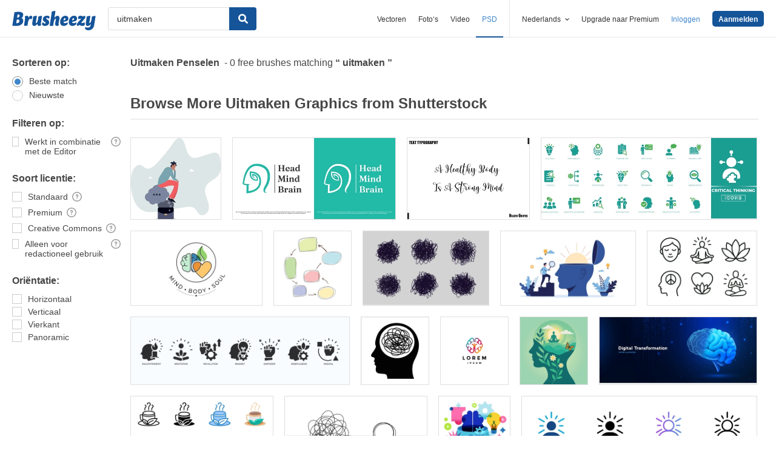

--- FILE ---
content_type: text/html; charset=utf-8
request_url: https://nl.brusheezy.com/gratis/uitmaken
body_size: 34539
content:
<!DOCTYPE html>
<!--[if lt IE 7]>      <html lang="nl" xmlns:fb="http://developers.facebook.com/schema/" xmlns:og="http://opengraphprotocol.org/schema/" class="no-js lt-ie9 lt-ie8 lt-ie7"> <![endif]-->
<!--[if IE 7]>         <html lang="nl" xmlns:fb="http://developers.facebook.com/schema/" xmlns:og="http://opengraphprotocol.org/schema/" class="no-js lt-ie9 lt-ie8"> <![endif]-->
<!--[if IE 8]>         <html lang="nl" xmlns:fb="http://developers.facebook.com/schema/" xmlns:og="http://opengraphprotocol.org/schema/" class="no-js lt-ie9"> <![endif]-->
<!--[if IE 9]>         <html lang="nl" xmlns:fb="http://developers.facebook.com/schema/" xmlns:og="http://opengraphprotocol.org/schema/" class="no-js ie9"> <![endif]-->
<!--[if gt IE 9]><!--> <html lang="nl" xmlns:fb="http://developers.facebook.com/schema/" xmlns:og="http://opengraphprotocol.org/schema/" class="no-js"> <!--<![endif]-->
  <head>
	  <script type="text/javascript">window.country_code = "US";window.remote_ip_address = '18.191.42.220'</script>
              <!-- skipping hreflang -->

    
    <link rel="dns-prefetch" href="//static.brusheezy.com">
    <meta charset="utf-8">
    <meta http-equiv="X-UA-Compatible" content="IE=edge,chrome=1">
<script>window.NREUM||(NREUM={});NREUM.info={"beacon":"bam.nr-data.net","errorBeacon":"bam.nr-data.net","licenseKey":"NRJS-e38a0a5d9f3d7a161d2","applicationID":"682498450","transactionName":"J1kMFkBaWF9cREoRVwVEAQpXRhtAUVkS","queueTime":0,"applicationTime":192,"agent":""}</script>
<script>(window.NREUM||(NREUM={})).init={ajax:{deny_list:["bam.nr-data.net"]},feature_flags:["soft_nav"]};(window.NREUM||(NREUM={})).loader_config={licenseKey:"NRJS-e38a0a5d9f3d7a161d2",applicationID:"682498450",browserID:"682498528"};;/*! For license information please see nr-loader-rum-1.306.0.min.js.LICENSE.txt */
(()=>{var e,t,r={122:(e,t,r)=>{"use strict";r.d(t,{a:()=>i});var n=r(944);function i(e,t){try{if(!e||"object"!=typeof e)return(0,n.R)(3);if(!t||"object"!=typeof t)return(0,n.R)(4);const r=Object.create(Object.getPrototypeOf(t),Object.getOwnPropertyDescriptors(t)),a=0===Object.keys(r).length?e:r;for(let o in a)if(void 0!==e[o])try{if(null===e[o]){r[o]=null;continue}Array.isArray(e[o])&&Array.isArray(t[o])?r[o]=Array.from(new Set([...e[o],...t[o]])):"object"==typeof e[o]&&"object"==typeof t[o]?r[o]=i(e[o],t[o]):r[o]=e[o]}catch(e){r[o]||(0,n.R)(1,e)}return r}catch(e){(0,n.R)(2,e)}}},154:(e,t,r)=>{"use strict";r.d(t,{OF:()=>c,RI:()=>i,WN:()=>u,bv:()=>a,eN:()=>l,gm:()=>o,mw:()=>s,sb:()=>d});var n=r(863);const i="undefined"!=typeof window&&!!window.document,a="undefined"!=typeof WorkerGlobalScope&&("undefined"!=typeof self&&self instanceof WorkerGlobalScope&&self.navigator instanceof WorkerNavigator||"undefined"!=typeof globalThis&&globalThis instanceof WorkerGlobalScope&&globalThis.navigator instanceof WorkerNavigator),o=i?window:"undefined"!=typeof WorkerGlobalScope&&("undefined"!=typeof self&&self instanceof WorkerGlobalScope&&self||"undefined"!=typeof globalThis&&globalThis instanceof WorkerGlobalScope&&globalThis),s=Boolean("hidden"===o?.document?.visibilityState),c=/iPad|iPhone|iPod/.test(o.navigator?.userAgent),d=c&&"undefined"==typeof SharedWorker,u=((()=>{const e=o.navigator?.userAgent?.match(/Firefox[/\s](\d+\.\d+)/);Array.isArray(e)&&e.length>=2&&e[1]})(),Date.now()-(0,n.t)()),l=()=>"undefined"!=typeof PerformanceNavigationTiming&&o?.performance?.getEntriesByType("navigation")?.[0]?.responseStart},163:(e,t,r)=>{"use strict";r.d(t,{j:()=>E});var n=r(384),i=r(741);var a=r(555);r(860).K7.genericEvents;const o="experimental.resources",s="register",c=e=>{if(!e||"string"!=typeof e)return!1;try{document.createDocumentFragment().querySelector(e)}catch{return!1}return!0};var d=r(614),u=r(944),l=r(122);const f="[data-nr-mask]",g=e=>(0,l.a)(e,(()=>{const e={feature_flags:[],experimental:{allow_registered_children:!1,resources:!1},mask_selector:"*",block_selector:"[data-nr-block]",mask_input_options:{color:!1,date:!1,"datetime-local":!1,email:!1,month:!1,number:!1,range:!1,search:!1,tel:!1,text:!1,time:!1,url:!1,week:!1,textarea:!1,select:!1,password:!0}};return{ajax:{deny_list:void 0,block_internal:!0,enabled:!0,autoStart:!0},api:{get allow_registered_children(){return e.feature_flags.includes(s)||e.experimental.allow_registered_children},set allow_registered_children(t){e.experimental.allow_registered_children=t},duplicate_registered_data:!1},browser_consent_mode:{enabled:!1},distributed_tracing:{enabled:void 0,exclude_newrelic_header:void 0,cors_use_newrelic_header:void 0,cors_use_tracecontext_headers:void 0,allowed_origins:void 0},get feature_flags(){return e.feature_flags},set feature_flags(t){e.feature_flags=t},generic_events:{enabled:!0,autoStart:!0},harvest:{interval:30},jserrors:{enabled:!0,autoStart:!0},logging:{enabled:!0,autoStart:!0},metrics:{enabled:!0,autoStart:!0},obfuscate:void 0,page_action:{enabled:!0},page_view_event:{enabled:!0,autoStart:!0},page_view_timing:{enabled:!0,autoStart:!0},performance:{capture_marks:!1,capture_measures:!1,capture_detail:!0,resources:{get enabled(){return e.feature_flags.includes(o)||e.experimental.resources},set enabled(t){e.experimental.resources=t},asset_types:[],first_party_domains:[],ignore_newrelic:!0}},privacy:{cookies_enabled:!0},proxy:{assets:void 0,beacon:void 0},session:{expiresMs:d.wk,inactiveMs:d.BB},session_replay:{autoStart:!0,enabled:!1,preload:!1,sampling_rate:10,error_sampling_rate:100,collect_fonts:!1,inline_images:!1,fix_stylesheets:!0,mask_all_inputs:!0,get mask_text_selector(){return e.mask_selector},set mask_text_selector(t){c(t)?e.mask_selector="".concat(t,",").concat(f):""===t||null===t?e.mask_selector=f:(0,u.R)(5,t)},get block_class(){return"nr-block"},get ignore_class(){return"nr-ignore"},get mask_text_class(){return"nr-mask"},get block_selector(){return e.block_selector},set block_selector(t){c(t)?e.block_selector+=",".concat(t):""!==t&&(0,u.R)(6,t)},get mask_input_options(){return e.mask_input_options},set mask_input_options(t){t&&"object"==typeof t?e.mask_input_options={...t,password:!0}:(0,u.R)(7,t)}},session_trace:{enabled:!0,autoStart:!0},soft_navigations:{enabled:!0,autoStart:!0},spa:{enabled:!0,autoStart:!0},ssl:void 0,user_actions:{enabled:!0,elementAttributes:["id","className","tagName","type"]}}})());var p=r(154),m=r(324);let h=0;const v={buildEnv:m.F3,distMethod:m.Xs,version:m.xv,originTime:p.WN},b={consented:!1},y={appMetadata:{},get consented(){return this.session?.state?.consent||b.consented},set consented(e){b.consented=e},customTransaction:void 0,denyList:void 0,disabled:!1,harvester:void 0,isolatedBacklog:!1,isRecording:!1,loaderType:void 0,maxBytes:3e4,obfuscator:void 0,onerror:void 0,ptid:void 0,releaseIds:{},session:void 0,timeKeeper:void 0,registeredEntities:[],jsAttributesMetadata:{bytes:0},get harvestCount(){return++h}},_=e=>{const t=(0,l.a)(e,y),r=Object.keys(v).reduce((e,t)=>(e[t]={value:v[t],writable:!1,configurable:!0,enumerable:!0},e),{});return Object.defineProperties(t,r)};var w=r(701);const x=e=>{const t=e.startsWith("http");e+="/",r.p=t?e:"https://"+e};var S=r(836),k=r(241);const R={accountID:void 0,trustKey:void 0,agentID:void 0,licenseKey:void 0,applicationID:void 0,xpid:void 0},A=e=>(0,l.a)(e,R),T=new Set;function E(e,t={},r,o){let{init:s,info:c,loader_config:d,runtime:u={},exposed:l=!0}=t;if(!c){const e=(0,n.pV)();s=e.init,c=e.info,d=e.loader_config}e.init=g(s||{}),e.loader_config=A(d||{}),c.jsAttributes??={},p.bv&&(c.jsAttributes.isWorker=!0),e.info=(0,a.D)(c);const f=e.init,m=[c.beacon,c.errorBeacon];T.has(e.agentIdentifier)||(f.proxy.assets&&(x(f.proxy.assets),m.push(f.proxy.assets)),f.proxy.beacon&&m.push(f.proxy.beacon),e.beacons=[...m],function(e){const t=(0,n.pV)();Object.getOwnPropertyNames(i.W.prototype).forEach(r=>{const n=i.W.prototype[r];if("function"!=typeof n||"constructor"===n)return;let a=t[r];e[r]&&!1!==e.exposed&&"micro-agent"!==e.runtime?.loaderType&&(t[r]=(...t)=>{const n=e[r](...t);return a?a(...t):n})})}(e),(0,n.US)("activatedFeatures",w.B),e.runSoftNavOverSpa&&=!0===f.soft_navigations.enabled&&f.feature_flags.includes("soft_nav")),u.denyList=[...f.ajax.deny_list||[],...f.ajax.block_internal?m:[]],u.ptid=e.agentIdentifier,u.loaderType=r,e.runtime=_(u),T.has(e.agentIdentifier)||(e.ee=S.ee.get(e.agentIdentifier),e.exposed=l,(0,k.W)({agentIdentifier:e.agentIdentifier,drained:!!w.B?.[e.agentIdentifier],type:"lifecycle",name:"initialize",feature:void 0,data:e.config})),T.add(e.agentIdentifier)}},234:(e,t,r)=>{"use strict";r.d(t,{W:()=>a});var n=r(836),i=r(687);class a{constructor(e,t){this.agentIdentifier=e,this.ee=n.ee.get(e),this.featureName=t,this.blocked=!1}deregisterDrain(){(0,i.x3)(this.agentIdentifier,this.featureName)}}},241:(e,t,r)=>{"use strict";r.d(t,{W:()=>a});var n=r(154);const i="newrelic";function a(e={}){try{n.gm.dispatchEvent(new CustomEvent(i,{detail:e}))}catch(e){}}},261:(e,t,r)=>{"use strict";r.d(t,{$9:()=>d,BL:()=>s,CH:()=>g,Dl:()=>_,Fw:()=>y,PA:()=>h,Pl:()=>n,Pv:()=>k,Tb:()=>l,U2:()=>a,V1:()=>S,Wb:()=>x,bt:()=>b,cD:()=>v,d3:()=>w,dT:()=>c,eY:()=>p,fF:()=>f,hG:()=>i,k6:()=>o,nb:()=>m,o5:()=>u});const n="api-",i="addPageAction",a="addToTrace",o="addRelease",s="finished",c="interaction",d="log",u="noticeError",l="pauseReplay",f="recordCustomEvent",g="recordReplay",p="register",m="setApplicationVersion",h="setCurrentRouteName",v="setCustomAttribute",b="setErrorHandler",y="setPageViewName",_="setUserId",w="start",x="wrapLogger",S="measure",k="consent"},289:(e,t,r)=>{"use strict";r.d(t,{GG:()=>o,Qr:()=>c,sB:()=>s});var n=r(878),i=r(389);function a(){return"undefined"==typeof document||"complete"===document.readyState}function o(e,t){if(a())return e();const r=(0,i.J)(e),o=setInterval(()=>{a()&&(clearInterval(o),r())},500);(0,n.sp)("load",r,t)}function s(e){if(a())return e();(0,n.DD)("DOMContentLoaded",e)}function c(e){if(a())return e();(0,n.sp)("popstate",e)}},324:(e,t,r)=>{"use strict";r.d(t,{F3:()=>i,Xs:()=>a,xv:()=>n});const n="1.306.0",i="PROD",a="CDN"},374:(e,t,r)=>{r.nc=(()=>{try{return document?.currentScript?.nonce}catch(e){}return""})()},384:(e,t,r)=>{"use strict";r.d(t,{NT:()=>o,US:()=>u,Zm:()=>s,bQ:()=>d,dV:()=>c,pV:()=>l});var n=r(154),i=r(863),a=r(910);const o={beacon:"bam.nr-data.net",errorBeacon:"bam.nr-data.net"};function s(){return n.gm.NREUM||(n.gm.NREUM={}),void 0===n.gm.newrelic&&(n.gm.newrelic=n.gm.NREUM),n.gm.NREUM}function c(){let e=s();return e.o||(e.o={ST:n.gm.setTimeout,SI:n.gm.setImmediate||n.gm.setInterval,CT:n.gm.clearTimeout,XHR:n.gm.XMLHttpRequest,REQ:n.gm.Request,EV:n.gm.Event,PR:n.gm.Promise,MO:n.gm.MutationObserver,FETCH:n.gm.fetch,WS:n.gm.WebSocket},(0,a.i)(...Object.values(e.o))),e}function d(e,t){let r=s();r.initializedAgents??={},t.initializedAt={ms:(0,i.t)(),date:new Date},r.initializedAgents[e]=t}function u(e,t){s()[e]=t}function l(){return function(){let e=s();const t=e.info||{};e.info={beacon:o.beacon,errorBeacon:o.errorBeacon,...t}}(),function(){let e=s();const t=e.init||{};e.init={...t}}(),c(),function(){let e=s();const t=e.loader_config||{};e.loader_config={...t}}(),s()}},389:(e,t,r)=>{"use strict";function n(e,t=500,r={}){const n=r?.leading||!1;let i;return(...r)=>{n&&void 0===i&&(e.apply(this,r),i=setTimeout(()=>{i=clearTimeout(i)},t)),n||(clearTimeout(i),i=setTimeout(()=>{e.apply(this,r)},t))}}function i(e){let t=!1;return(...r)=>{t||(t=!0,e.apply(this,r))}}r.d(t,{J:()=>i,s:()=>n})},555:(e,t,r)=>{"use strict";r.d(t,{D:()=>s,f:()=>o});var n=r(384),i=r(122);const a={beacon:n.NT.beacon,errorBeacon:n.NT.errorBeacon,licenseKey:void 0,applicationID:void 0,sa:void 0,queueTime:void 0,applicationTime:void 0,ttGuid:void 0,user:void 0,account:void 0,product:void 0,extra:void 0,jsAttributes:{},userAttributes:void 0,atts:void 0,transactionName:void 0,tNamePlain:void 0};function o(e){try{return!!e.licenseKey&&!!e.errorBeacon&&!!e.applicationID}catch(e){return!1}}const s=e=>(0,i.a)(e,a)},566:(e,t,r)=>{"use strict";r.d(t,{LA:()=>s,bz:()=>o});var n=r(154);const i="xxxxxxxx-xxxx-4xxx-yxxx-xxxxxxxxxxxx";function a(e,t){return e?15&e[t]:16*Math.random()|0}function o(){const e=n.gm?.crypto||n.gm?.msCrypto;let t,r=0;return e&&e.getRandomValues&&(t=e.getRandomValues(new Uint8Array(30))),i.split("").map(e=>"x"===e?a(t,r++).toString(16):"y"===e?(3&a()|8).toString(16):e).join("")}function s(e){const t=n.gm?.crypto||n.gm?.msCrypto;let r,i=0;t&&t.getRandomValues&&(r=t.getRandomValues(new Uint8Array(e)));const o=[];for(var s=0;s<e;s++)o.push(a(r,i++).toString(16));return o.join("")}},606:(e,t,r)=>{"use strict";r.d(t,{i:()=>a});var n=r(908);a.on=o;var i=a.handlers={};function a(e,t,r,a){o(a||n.d,i,e,t,r)}function o(e,t,r,i,a){a||(a="feature"),e||(e=n.d);var o=t[a]=t[a]||{};(o[r]=o[r]||[]).push([e,i])}},607:(e,t,r)=>{"use strict";r.d(t,{W:()=>n});const n=(0,r(566).bz)()},614:(e,t,r)=>{"use strict";r.d(t,{BB:()=>o,H3:()=>n,g:()=>d,iL:()=>c,tS:()=>s,uh:()=>i,wk:()=>a});const n="NRBA",i="SESSION",a=144e5,o=18e5,s={STARTED:"session-started",PAUSE:"session-pause",RESET:"session-reset",RESUME:"session-resume",UPDATE:"session-update"},c={SAME_TAB:"same-tab",CROSS_TAB:"cross-tab"},d={OFF:0,FULL:1,ERROR:2}},630:(e,t,r)=>{"use strict";r.d(t,{T:()=>n});const n=r(860).K7.pageViewEvent},646:(e,t,r)=>{"use strict";r.d(t,{y:()=>n});class n{constructor(e){this.contextId=e}}},687:(e,t,r)=>{"use strict";r.d(t,{Ak:()=>d,Ze:()=>f,x3:()=>u});var n=r(241),i=r(836),a=r(606),o=r(860),s=r(646);const c={};function d(e,t){const r={staged:!1,priority:o.P3[t]||0};l(e),c[e].get(t)||c[e].set(t,r)}function u(e,t){e&&c[e]&&(c[e].get(t)&&c[e].delete(t),p(e,t,!1),c[e].size&&g(e))}function l(e){if(!e)throw new Error("agentIdentifier required");c[e]||(c[e]=new Map)}function f(e="",t="feature",r=!1){if(l(e),!e||!c[e].get(t)||r)return p(e,t);c[e].get(t).staged=!0,g(e)}function g(e){const t=Array.from(c[e]);t.every(([e,t])=>t.staged)&&(t.sort((e,t)=>e[1].priority-t[1].priority),t.forEach(([t])=>{c[e].delete(t),p(e,t)}))}function p(e,t,r=!0){const o=e?i.ee.get(e):i.ee,c=a.i.handlers;if(!o.aborted&&o.backlog&&c){if((0,n.W)({agentIdentifier:e,type:"lifecycle",name:"drain",feature:t}),r){const e=o.backlog[t],r=c[t];if(r){for(let t=0;e&&t<e.length;++t)m(e[t],r);Object.entries(r).forEach(([e,t])=>{Object.values(t||{}).forEach(t=>{t[0]?.on&&t[0]?.context()instanceof s.y&&t[0].on(e,t[1])})})}}o.isolatedBacklog||delete c[t],o.backlog[t]=null,o.emit("drain-"+t,[])}}function m(e,t){var r=e[1];Object.values(t[r]||{}).forEach(t=>{var r=e[0];if(t[0]===r){var n=t[1],i=e[3],a=e[2];n.apply(i,a)}})}},699:(e,t,r)=>{"use strict";r.d(t,{It:()=>a,KC:()=>s,No:()=>i,qh:()=>o});var n=r(860);const i=16e3,a=1e6,o="SESSION_ERROR",s={[n.K7.logging]:!0,[n.K7.genericEvents]:!1,[n.K7.jserrors]:!1,[n.K7.ajax]:!1}},701:(e,t,r)=>{"use strict";r.d(t,{B:()=>a,t:()=>o});var n=r(241);const i=new Set,a={};function o(e,t){const r=t.agentIdentifier;a[r]??={},e&&"object"==typeof e&&(i.has(r)||(t.ee.emit("rumresp",[e]),a[r]=e,i.add(r),(0,n.W)({agentIdentifier:r,loaded:!0,drained:!0,type:"lifecycle",name:"load",feature:void 0,data:e})))}},741:(e,t,r)=>{"use strict";r.d(t,{W:()=>a});var n=r(944),i=r(261);class a{#e(e,...t){if(this[e]!==a.prototype[e])return this[e](...t);(0,n.R)(35,e)}addPageAction(e,t){return this.#e(i.hG,e,t)}register(e){return this.#e(i.eY,e)}recordCustomEvent(e,t){return this.#e(i.fF,e,t)}setPageViewName(e,t){return this.#e(i.Fw,e,t)}setCustomAttribute(e,t,r){return this.#e(i.cD,e,t,r)}noticeError(e,t){return this.#e(i.o5,e,t)}setUserId(e){return this.#e(i.Dl,e)}setApplicationVersion(e){return this.#e(i.nb,e)}setErrorHandler(e){return this.#e(i.bt,e)}addRelease(e,t){return this.#e(i.k6,e,t)}log(e,t){return this.#e(i.$9,e,t)}start(){return this.#e(i.d3)}finished(e){return this.#e(i.BL,e)}recordReplay(){return this.#e(i.CH)}pauseReplay(){return this.#e(i.Tb)}addToTrace(e){return this.#e(i.U2,e)}setCurrentRouteName(e){return this.#e(i.PA,e)}interaction(e){return this.#e(i.dT,e)}wrapLogger(e,t,r){return this.#e(i.Wb,e,t,r)}measure(e,t){return this.#e(i.V1,e,t)}consent(e){return this.#e(i.Pv,e)}}},782:(e,t,r)=>{"use strict";r.d(t,{T:()=>n});const n=r(860).K7.pageViewTiming},836:(e,t,r)=>{"use strict";r.d(t,{P:()=>s,ee:()=>c});var n=r(384),i=r(990),a=r(646),o=r(607);const s="nr@context:".concat(o.W),c=function e(t,r){var n={},o={},u={},l=!1;try{l=16===r.length&&d.initializedAgents?.[r]?.runtime.isolatedBacklog}catch(e){}var f={on:p,addEventListener:p,removeEventListener:function(e,t){var r=n[e];if(!r)return;for(var i=0;i<r.length;i++)r[i]===t&&r.splice(i,1)},emit:function(e,r,n,i,a){!1!==a&&(a=!0);if(c.aborted&&!i)return;t&&a&&t.emit(e,r,n);var s=g(n);m(e).forEach(e=>{e.apply(s,r)});var d=v()[o[e]];d&&d.push([f,e,r,s]);return s},get:h,listeners:m,context:g,buffer:function(e,t){const r=v();if(t=t||"feature",f.aborted)return;Object.entries(e||{}).forEach(([e,n])=>{o[n]=t,t in r||(r[t]=[])})},abort:function(){f._aborted=!0,Object.keys(f.backlog).forEach(e=>{delete f.backlog[e]})},isBuffering:function(e){return!!v()[o[e]]},debugId:r,backlog:l?{}:t&&"object"==typeof t.backlog?t.backlog:{},isolatedBacklog:l};return Object.defineProperty(f,"aborted",{get:()=>{let e=f._aborted||!1;return e||(t&&(e=t.aborted),e)}}),f;function g(e){return e&&e instanceof a.y?e:e?(0,i.I)(e,s,()=>new a.y(s)):new a.y(s)}function p(e,t){n[e]=m(e).concat(t)}function m(e){return n[e]||[]}function h(t){return u[t]=u[t]||e(f,t)}function v(){return f.backlog}}(void 0,"globalEE"),d=(0,n.Zm)();d.ee||(d.ee=c)},843:(e,t,r)=>{"use strict";r.d(t,{G:()=>a,u:()=>i});var n=r(878);function i(e,t=!1,r,i){(0,n.DD)("visibilitychange",function(){if(t)return void("hidden"===document.visibilityState&&e());e(document.visibilityState)},r,i)}function a(e,t,r){(0,n.sp)("pagehide",e,t,r)}},860:(e,t,r)=>{"use strict";r.d(t,{$J:()=>u,K7:()=>c,P3:()=>d,XX:()=>i,Yy:()=>s,df:()=>a,qY:()=>n,v4:()=>o});const n="events",i="jserrors",a="browser/blobs",o="rum",s="browser/logs",c={ajax:"ajax",genericEvents:"generic_events",jserrors:i,logging:"logging",metrics:"metrics",pageAction:"page_action",pageViewEvent:"page_view_event",pageViewTiming:"page_view_timing",sessionReplay:"session_replay",sessionTrace:"session_trace",softNav:"soft_navigations",spa:"spa"},d={[c.pageViewEvent]:1,[c.pageViewTiming]:2,[c.metrics]:3,[c.jserrors]:4,[c.spa]:5,[c.ajax]:6,[c.sessionTrace]:7,[c.softNav]:8,[c.sessionReplay]:9,[c.logging]:10,[c.genericEvents]:11},u={[c.pageViewEvent]:o,[c.pageViewTiming]:n,[c.ajax]:n,[c.spa]:n,[c.softNav]:n,[c.metrics]:i,[c.jserrors]:i,[c.sessionTrace]:a,[c.sessionReplay]:a,[c.logging]:s,[c.genericEvents]:"ins"}},863:(e,t,r)=>{"use strict";function n(){return Math.floor(performance.now())}r.d(t,{t:()=>n})},878:(e,t,r)=>{"use strict";function n(e,t){return{capture:e,passive:!1,signal:t}}function i(e,t,r=!1,i){window.addEventListener(e,t,n(r,i))}function a(e,t,r=!1,i){document.addEventListener(e,t,n(r,i))}r.d(t,{DD:()=>a,jT:()=>n,sp:()=>i})},908:(e,t,r)=>{"use strict";r.d(t,{d:()=>n,p:()=>i});var n=r(836).ee.get("handle");function i(e,t,r,i,a){a?(a.buffer([e],i),a.emit(e,t,r)):(n.buffer([e],i),n.emit(e,t,r))}},910:(e,t,r)=>{"use strict";r.d(t,{i:()=>a});var n=r(944);const i=new Map;function a(...e){return e.every(e=>{if(i.has(e))return i.get(e);const t="function"==typeof e?e.toString():"",r=t.includes("[native code]"),a=t.includes("nrWrapper");return r||a||(0,n.R)(64,e?.name||t),i.set(e,r),r})}},944:(e,t,r)=>{"use strict";r.d(t,{R:()=>i});var n=r(241);function i(e,t){"function"==typeof console.debug&&(console.debug("New Relic Warning: https://github.com/newrelic/newrelic-browser-agent/blob/main/docs/warning-codes.md#".concat(e),t),(0,n.W)({agentIdentifier:null,drained:null,type:"data",name:"warn",feature:"warn",data:{code:e,secondary:t}}))}},969:(e,t,r)=>{"use strict";r.d(t,{TZ:()=>n,XG:()=>s,rs:()=>i,xV:()=>o,z_:()=>a});const n=r(860).K7.metrics,i="sm",a="cm",o="storeSupportabilityMetrics",s="storeEventMetrics"},990:(e,t,r)=>{"use strict";r.d(t,{I:()=>i});var n=Object.prototype.hasOwnProperty;function i(e,t,r){if(n.call(e,t))return e[t];var i=r();if(Object.defineProperty&&Object.keys)try{return Object.defineProperty(e,t,{value:i,writable:!0,enumerable:!1}),i}catch(e){}return e[t]=i,i}}},n={};function i(e){var t=n[e];if(void 0!==t)return t.exports;var a=n[e]={exports:{}};return r[e](a,a.exports,i),a.exports}i.m=r,i.d=(e,t)=>{for(var r in t)i.o(t,r)&&!i.o(e,r)&&Object.defineProperty(e,r,{enumerable:!0,get:t[r]})},i.f={},i.e=e=>Promise.all(Object.keys(i.f).reduce((t,r)=>(i.f[r](e,t),t),[])),i.u=e=>"nr-rum-1.306.0.min.js",i.o=(e,t)=>Object.prototype.hasOwnProperty.call(e,t),e={},t="NRBA-1.306.0.PROD:",i.l=(r,n,a,o)=>{if(e[r])e[r].push(n);else{var s,c;if(void 0!==a)for(var d=document.getElementsByTagName("script"),u=0;u<d.length;u++){var l=d[u];if(l.getAttribute("src")==r||l.getAttribute("data-webpack")==t+a){s=l;break}}if(!s){c=!0;var f={296:"sha512-XHJAyYwsxAD4jnOFenBf2aq49/pv28jKOJKs7YGQhagYYI2Zk8nHflZPdd7WiilkmEkgIZQEFX4f1AJMoyzKwA=="};(s=document.createElement("script")).charset="utf-8",i.nc&&s.setAttribute("nonce",i.nc),s.setAttribute("data-webpack",t+a),s.src=r,0!==s.src.indexOf(window.location.origin+"/")&&(s.crossOrigin="anonymous"),f[o]&&(s.integrity=f[o])}e[r]=[n];var g=(t,n)=>{s.onerror=s.onload=null,clearTimeout(p);var i=e[r];if(delete e[r],s.parentNode&&s.parentNode.removeChild(s),i&&i.forEach(e=>e(n)),t)return t(n)},p=setTimeout(g.bind(null,void 0,{type:"timeout",target:s}),12e4);s.onerror=g.bind(null,s.onerror),s.onload=g.bind(null,s.onload),c&&document.head.appendChild(s)}},i.r=e=>{"undefined"!=typeof Symbol&&Symbol.toStringTag&&Object.defineProperty(e,Symbol.toStringTag,{value:"Module"}),Object.defineProperty(e,"__esModule",{value:!0})},i.p="https://js-agent.newrelic.com/",(()=>{var e={374:0,840:0};i.f.j=(t,r)=>{var n=i.o(e,t)?e[t]:void 0;if(0!==n)if(n)r.push(n[2]);else{var a=new Promise((r,i)=>n=e[t]=[r,i]);r.push(n[2]=a);var o=i.p+i.u(t),s=new Error;i.l(o,r=>{if(i.o(e,t)&&(0!==(n=e[t])&&(e[t]=void 0),n)){var a=r&&("load"===r.type?"missing":r.type),o=r&&r.target&&r.target.src;s.message="Loading chunk "+t+" failed: ("+a+": "+o+")",s.name="ChunkLoadError",s.type=a,s.request=o,n[1](s)}},"chunk-"+t,t)}};var t=(t,r)=>{var n,a,[o,s,c]=r,d=0;if(o.some(t=>0!==e[t])){for(n in s)i.o(s,n)&&(i.m[n]=s[n]);if(c)c(i)}for(t&&t(r);d<o.length;d++)a=o[d],i.o(e,a)&&e[a]&&e[a][0](),e[a]=0},r=self["webpackChunk:NRBA-1.306.0.PROD"]=self["webpackChunk:NRBA-1.306.0.PROD"]||[];r.forEach(t.bind(null,0)),r.push=t.bind(null,r.push.bind(r))})(),(()=>{"use strict";i(374);var e=i(566),t=i(741);class r extends t.W{agentIdentifier=(0,e.LA)(16)}var n=i(860);const a=Object.values(n.K7);var o=i(163);var s=i(908),c=i(863),d=i(261),u=i(241),l=i(944),f=i(701),g=i(969);function p(e,t,i,a){const o=a||i;!o||o[e]&&o[e]!==r.prototype[e]||(o[e]=function(){(0,s.p)(g.xV,["API/"+e+"/called"],void 0,n.K7.metrics,i.ee),(0,u.W)({agentIdentifier:i.agentIdentifier,drained:!!f.B?.[i.agentIdentifier],type:"data",name:"api",feature:d.Pl+e,data:{}});try{return t.apply(this,arguments)}catch(e){(0,l.R)(23,e)}})}function m(e,t,r,n,i){const a=e.info;null===r?delete a.jsAttributes[t]:a.jsAttributes[t]=r,(i||null===r)&&(0,s.p)(d.Pl+n,[(0,c.t)(),t,r],void 0,"session",e.ee)}var h=i(687),v=i(234),b=i(289),y=i(154),_=i(384);const w=e=>y.RI&&!0===e?.privacy.cookies_enabled;function x(e){return!!(0,_.dV)().o.MO&&w(e)&&!0===e?.session_trace.enabled}var S=i(389),k=i(699);class R extends v.W{constructor(e,t){super(e.agentIdentifier,t),this.agentRef=e,this.abortHandler=void 0,this.featAggregate=void 0,this.loadedSuccessfully=void 0,this.onAggregateImported=new Promise(e=>{this.loadedSuccessfully=e}),this.deferred=Promise.resolve(),!1===e.init[this.featureName].autoStart?this.deferred=new Promise((t,r)=>{this.ee.on("manual-start-all",(0,S.J)(()=>{(0,h.Ak)(e.agentIdentifier,this.featureName),t()}))}):(0,h.Ak)(e.agentIdentifier,t)}importAggregator(e,t,r={}){if(this.featAggregate)return;const n=async()=>{let n;await this.deferred;try{if(w(e.init)){const{setupAgentSession:t}=await i.e(296).then(i.bind(i,305));n=t(e)}}catch(e){(0,l.R)(20,e),this.ee.emit("internal-error",[e]),(0,s.p)(k.qh,[e],void 0,this.featureName,this.ee)}try{if(!this.#t(this.featureName,n,e.init))return(0,h.Ze)(this.agentIdentifier,this.featureName),void this.loadedSuccessfully(!1);const{Aggregate:i}=await t();this.featAggregate=new i(e,r),e.runtime.harvester.initializedAggregates.push(this.featAggregate),this.loadedSuccessfully(!0)}catch(e){(0,l.R)(34,e),this.abortHandler?.(),(0,h.Ze)(this.agentIdentifier,this.featureName,!0),this.loadedSuccessfully(!1),this.ee&&this.ee.abort()}};y.RI?(0,b.GG)(()=>n(),!0):n()}#t(e,t,r){if(this.blocked)return!1;switch(e){case n.K7.sessionReplay:return x(r)&&!!t;case n.K7.sessionTrace:return!!t;default:return!0}}}var A=i(630),T=i(614);class E extends R{static featureName=A.T;constructor(e){var t;super(e,A.T),this.setupInspectionEvents(e.agentIdentifier),t=e,p(d.Fw,function(e,r){"string"==typeof e&&("/"!==e.charAt(0)&&(e="/"+e),t.runtime.customTransaction=(r||"http://custom.transaction")+e,(0,s.p)(d.Pl+d.Fw,[(0,c.t)()],void 0,void 0,t.ee))},t),this.importAggregator(e,()=>i.e(296).then(i.bind(i,943)))}setupInspectionEvents(e){const t=(t,r)=>{t&&(0,u.W)({agentIdentifier:e,timeStamp:t.timeStamp,loaded:"complete"===t.target.readyState,type:"window",name:r,data:t.target.location+""})};(0,b.sB)(e=>{t(e,"DOMContentLoaded")}),(0,b.GG)(e=>{t(e,"load")}),(0,b.Qr)(e=>{t(e,"navigate")}),this.ee.on(T.tS.UPDATE,(t,r)=>{(0,u.W)({agentIdentifier:e,type:"lifecycle",name:"session",data:r})})}}var N=i(843),I=i(782);class j extends R{static featureName=I.T;constructor(e){super(e,I.T),y.RI&&((0,N.u)(()=>(0,s.p)("docHidden",[(0,c.t)()],void 0,I.T,this.ee),!0),(0,N.G)(()=>(0,s.p)("winPagehide",[(0,c.t)()],void 0,I.T,this.ee)),this.importAggregator(e,()=>i.e(296).then(i.bind(i,117))))}}class P extends R{static featureName=g.TZ;constructor(e){super(e,g.TZ),y.RI&&document.addEventListener("securitypolicyviolation",e=>{(0,s.p)(g.xV,["Generic/CSPViolation/Detected"],void 0,this.featureName,this.ee)}),this.importAggregator(e,()=>i.e(296).then(i.bind(i,623)))}}new class extends r{constructor(e){var t;(super(),y.gm)?(this.features={},(0,_.bQ)(this.agentIdentifier,this),this.desiredFeatures=new Set(e.features||[]),this.desiredFeatures.add(E),this.runSoftNavOverSpa=[...this.desiredFeatures].some(e=>e.featureName===n.K7.softNav),(0,o.j)(this,e,e.loaderType||"agent"),t=this,p(d.cD,function(e,r,n=!1){if("string"==typeof e){if(["string","number","boolean"].includes(typeof r)||null===r)return m(t,e,r,d.cD,n);(0,l.R)(40,typeof r)}else(0,l.R)(39,typeof e)},t),function(e){p(d.Dl,function(t){if("string"==typeof t||null===t)return m(e,"enduser.id",t,d.Dl,!0);(0,l.R)(41,typeof t)},e)}(this),function(e){p(d.nb,function(t){if("string"==typeof t||null===t)return m(e,"application.version",t,d.nb,!1);(0,l.R)(42,typeof t)},e)}(this),function(e){p(d.d3,function(){e.ee.emit("manual-start-all")},e)}(this),function(e){p(d.Pv,function(t=!0){if("boolean"==typeof t){if((0,s.p)(d.Pl+d.Pv,[t],void 0,"session",e.ee),e.runtime.consented=t,t){const t=e.features.page_view_event;t.onAggregateImported.then(e=>{const r=t.featAggregate;e&&!r.sentRum&&r.sendRum()})}}else(0,l.R)(65,typeof t)},e)}(this),this.run()):(0,l.R)(21)}get config(){return{info:this.info,init:this.init,loader_config:this.loader_config,runtime:this.runtime}}get api(){return this}run(){try{const e=function(e){const t={};return a.forEach(r=>{t[r]=!!e[r]?.enabled}),t}(this.init),t=[...this.desiredFeatures];t.sort((e,t)=>n.P3[e.featureName]-n.P3[t.featureName]),t.forEach(t=>{if(!e[t.featureName]&&t.featureName!==n.K7.pageViewEvent)return;if(this.runSoftNavOverSpa&&t.featureName===n.K7.spa)return;if(!this.runSoftNavOverSpa&&t.featureName===n.K7.softNav)return;const r=function(e){switch(e){case n.K7.ajax:return[n.K7.jserrors];case n.K7.sessionTrace:return[n.K7.ajax,n.K7.pageViewEvent];case n.K7.sessionReplay:return[n.K7.sessionTrace];case n.K7.pageViewTiming:return[n.K7.pageViewEvent];default:return[]}}(t.featureName).filter(e=>!(e in this.features));r.length>0&&(0,l.R)(36,{targetFeature:t.featureName,missingDependencies:r}),this.features[t.featureName]=new t(this)})}catch(e){(0,l.R)(22,e);for(const e in this.features)this.features[e].abortHandler?.();const t=(0,_.Zm)();delete t.initializedAgents[this.agentIdentifier]?.features,delete this.sharedAggregator;return t.ee.get(this.agentIdentifier).abort(),!1}}}({features:[E,j,P],loaderType:"lite"})})()})();</script>
    <meta name="viewport" content="width=device-width, initial-scale=1.0, minimum-scale=1.0" />
      <META NAME="ROBOTS" CONTENT="NOINDEX, FOLLOW">
    <title>Uitmaken Gratis Penselen - (0 Gratis Downloads)</title>
<meta content="0 van de beste Uitmaken Gratis Penseel Downloads van de Brusheezy-community. Uitmaken Gratis Penselen met een Creative Commons licentie, open source en meer!" name="description" />
<meta content="Brusheezy" property="og:site_name" />
<meta content="Uitmaken Gratis Penselen - (0 Gratis Downloads)" property="og:title" />
<meta content="https://nl.brusheezy.com/gratis/uitmaken" property="og:url" />
<meta content="nl_NL" property="og:locale" />
<meta content="en_US" property="og:locale:alternate" />
<meta content="de_DE" property="og:locale:alternate" />
<meta content="es_ES" property="og:locale:alternate" />
<meta content="fr_FR" property="og:locale:alternate" />
<meta content="pt_BR" property="og:locale:alternate" />
<meta content="sv_SE" property="og:locale:alternate" />
    <link href="/favicon.ico" rel="shortcut icon"></link><link href="/favicon.png" rel="icon" sizes="48x48" type="image/png"></link><link href="/apple-touch-icon-precomposed.png" rel="apple-touch-icon-precomposed"></link>
    <link href="https://maxcdn.bootstrapcdn.com/font-awesome/4.6.3/css/font-awesome.min.css" media="screen" rel="stylesheet" type="text/css" />
    <script src="https://static.brusheezy.com/assets/modernizr.custom.83825-93372fb200ead74f1d44254d993c5440.js" type="text/javascript"></script>
    <link href="https://static.brusheezy.com/assets/application-e6fc89b3e1f8c6290743690971644994.css" media="screen" rel="stylesheet" type="text/css" />
    <link href="https://static.brusheezy.com/assets/print-ac38768f09270df2214d2c500c647adc.css" media="print" rel="stylesheet" type="text/css" />
    <link href="https://feeds.feedburner.com/eezyinc/brusheezy-images" rel="alternate" title="RSS" type="application/rss+xml" />

          <link rel="canonical" href="https://nl.brusheezy.com/gratis/uitmaken">


    <meta content="authenticity_token" name="csrf-param" />
<meta content="VHVroO8ixhcdCFMoP4YvnduG2H2j0l94MlNefc9pK9I=" name="csrf-token" />
    <!-- Begin TextBlock "HTML - Head" -->
<meta name="google-site-verification" content="pfGHD8M12iD8MZoiUsSycicUuSitnj2scI2cB_MvoYw" />
<meta name="google-site-verification" content="b4_frnI9j9l6Hs7d1QntimjvrZOtJ8x8ykl7RfeJS2Y" />
<meta name="tinfoil-site-verification" content="6d4a376b35cc11699dd86a787c7b5ae10b5c70f0" />
<meta name="msvalidate.01" content="9E7A3F56C01FB9B69FCDD1FBD287CAE4" />
<meta name="p:domain_verify" content="e95f03b955f8191de30e476f8527821e"/>
<meta property="fb:page_id" content="111431139680" />
<meta name="google" content="nositelinkssearchbox" />
<meta name="referrer" content="unsafe-url" />
<!--<script type="text/javascript" src="http://api.xeezy.com/api.min.js"></script>-->
<!--<script async src="//cdn-s2s.buysellads.net/pub/brusheezy.js" data-cfasync="false"></script>-->
<link href="https://plus.google.com/116840303500574370724" rel="publisher" />

<script>
  var iStockCoupon = { 
    // --- ADMIN CONIG----
    Code: 'EEZYOFF14', 
    Message: 'Hurry! Offer Expires 10/31/2013',
    // -------------------

    showPopup: function() {
      var win = window.open("", "istock-sale", "width=520,height=320");
      var wrap = win.document.createElement('div'); 
      wrap.setAttribute('class', 'sale-wrapper');
      
      var logo = win.document.createElement('img');
      logo.setAttribute('src', '//static.vecteezy.com/system/assets/asset_files/000/000/171/original/new-istock-logo.jpg');
      wrap.appendChild(logo);
      
      var code = win.document.createElement('div');
      code.setAttribute('class','code');
      code.appendChild(win.document.createTextNode(iStockCoupon.Code));
      wrap.appendChild(code);
      
      var expires = win.document.createElement('div');
      expires.setAttribute('class','expire');
      expires.appendChild(win.document.createTextNode(iStockCoupon.Message));
      wrap.appendChild(expires);
      
      var close = win.document.createElement('a');
      close.setAttribute('href', '#');
      close.appendChild(win.document.createTextNode('Close Window'));
      wrap.appendChild(close);
      
      var style = win.document.createElement('style');
      close.setAttribute('onclick', 'window.close()');
  
      style.appendChild(win.document.createTextNode("a{margin-top: 40px;display:block;font-size:12px;color:rgb(73,149,203);text-decoration:none;} .expire{margin-top:16px;color: rgb(81,81,81);font-size:24px;} .code{margin-top:20px;font-size:50px;font-weight:700;text-transform:uppercase;} img{margin-top:44px;} body{padding:0;margin:0;text-align:center;font-family:sans-serif;} .sale-wrapper{height:288px;border:16px solid #a1a1a1;}"));
      win.document.body.appendChild(style);
      win.document.body.appendChild(wrap);        
    },
  };

</script>
<script src="https://cdn.optimizely.com/js/168948327.js"></script>

<script>var AdminHideEezyPremiumPopup = false</script>
<!-- TradeDoubler site verification 2802548 -->



<!-- End TextBlock "HTML - Head" -->
      <link href="https://static.brusheezy.com/assets/splittests/new_search_ui-418ee10ba4943587578300e2dfed9bdf.css" media="screen" rel="stylesheet" type="text/css" />

  <script type="text/javascript">
    window.searchScope = 'External';
  </script>


    <script type="application/ld+json">
      {
        "@context": "http://schema.org",
        "@type": "WebSite",
        "name": "brusheezy",
        "url": "https://www.brusheezy.com"
      }
   </script>

    <script type="application/ld+json">
      {
      "@context": "http://schema.org",
      "@type": "Organization",
      "url": "https://www.brusheezy.com",
      "logo": "https://static.brusheezy.com/assets/structured_data/brusheezy-logo-63a0370ba72197d03d41c8ee2a3fe30d.svg",
      "sameAs": [
        "https://www.facebook.com/brusheezy",
        "https://twitter.com/brusheezy",
        "https://pinterest.com/brusheezy/",
        "https://www.youtube.com/EezyInc",
        "https://instagram.com/eezy/",
        "https://www.snapchat.com/add/eezy",
        "https://google.com/+brusheezy"
      ]
     }
    </script>

    <script src="https://static.brusheezy.com/assets/sp-32e34cb9c56d3cd62718aba7a1338855.js" type="text/javascript"></script>
<script type="text/javascript">
  document.addEventListener('DOMContentLoaded', function() {
    snowplow('newTracker', 'sp', 'a.vecteezy.com', {
      appId: 'brusheezy_production',
      discoverRootDomain: true,
      eventMethod: 'beacon',
      cookieSameSite: 'Lax',
      context: {
        webPage: true,
        performanceTiming: true,
        gaCookies: true,
        geolocation: false
      }
    });
    snowplow('setUserIdFromCookie', 'rollout');
    snowplow('enableActivityTracking', {minimumVisitLength: 10, heartbeatDelay: 10});
    snowplow('enableLinkClickTracking');
    snowplow('trackPageView');
  });
</script>

  </head>

  <body class="proper-sticky-ads   full-width-search fullwidth  redesign-layout searches-show"
        data-site="brusheezy">
    
<link rel="preconnect" href="https://a.pub.network/" crossorigin />
<link rel="preconnect" href="https://b.pub.network/" crossorigin />
<link rel="preconnect" href="https://c.pub.network/" crossorigin />
<link rel="preconnect" href="https://d.pub.network/" crossorigin />
<link rel="preconnect" href="https://c.amazon-adsystem.com" crossorigin />
<link rel="preconnect" href="https://s.amazon-adsystem.com" crossorigin />
<link rel="preconnect" href="https://secure.quantserve.com/" crossorigin />
<link rel="preconnect" href="https://rules.quantcount.com/" crossorigin />
<link rel="preconnect" href="https://pixel.quantserve.com/" crossorigin />
<link rel="preconnect" href="https://btloader.com/" crossorigin />
<link rel="preconnect" href="https://api.btloader.com/" crossorigin />
<link rel="preconnect" href="https://confiant-integrations.global.ssl.fastly.net" crossorigin />
<link rel="stylesheet" href="https://a.pub.network/brusheezy-com/cls.css">
<script data-cfasync="false" type="text/javascript">
  var freestar = freestar || {};
  freestar.queue = freestar.queue || [];
  freestar.config = freestar.config || {};
  freestar.config.enabled_slots = [];
  freestar.initCallback = function () { (freestar.config.enabled_slots.length === 0) ? freestar.initCallbackCalled = false : freestar.newAdSlots(freestar.config.enabled_slots) }
</script>
<script src="https://a.pub.network/brusheezy-com/pubfig.min.js" data-cfasync="false" async></script>
<style>
.fs-sticky-footer {
  background: rgba(247, 247, 247, 0.9) !important;
}
</style>
<!-- Tag ID: brusheezy_1x1_bouncex -->
<div align="center" id="brusheezy_1x1_bouncex">
 <script data-cfasync="false" type="text/javascript">
  freestar.config.enabled_slots.push({ placementName: "brusheezy_1x1_bouncex", slotId: "brusheezy_1x1_bouncex" });
 </script>
</div>


      <script src="https://static.brusheezy.com/assets/partner-service-v3-b8d5668d95732f2d5a895618bbc192d0.js" type="text/javascript"></script>

<script type="text/javascript">
  window.partnerService = new window.PartnerService({
    baseUrl: 'https://p.sa7eer.com',
    site: 'brusheezy',
    contentType: "vector",
    locale: 'nl',
    controllerName: 'searches',
    pageviewGuid: '0338b5f1-0dbe-4820-b83b-48dbe5660785',
    sessionGuid: 'ee4a15dd-4959-4013-bdef-e1e070a10dbb',
  });
</script>


    
      

    <div id="fb-root"></div>



      
<header class="ez-site-header ">
  <div class="max-inner is-logged-out">
    <div class='ez-site-header__logo'>
  <a href="https://nl.brusheezy.com/" title="Brusheezy"><svg xmlns="http://www.w3.org/2000/svg" id="Layer_1" data-name="Layer 1" viewBox="0 0 248 57.8"><title>brusheezy-logo-color</title><path class="cls-1" d="M32.4,29.6c0,9.9-9.2,15.3-21.1,15.3-3.9,0-11-.6-11.3-.6L6.3,3.9A61.78,61.78,0,0,1,18,2.7c9.6,0,14.5,3,14.5,8.8a12.42,12.42,0,0,1-5.3,10.2A7.9,7.9,0,0,1,32.4,29.6Zm-11.3.1c0-2.8-1.7-3.9-4.6-3.9-1,0-2.1.1-3.2.2L11.7,36.6c.5,0,1,.1,1.5.1C18.4,36.7,21.1,34,21.1,29.7ZM15.6,10.9l-1.4,9h2.2c3.1,0,5.1-2.9,5.1-6,0-2.1-1.1-3.1-3.4-3.1A10.87,10.87,0,0,0,15.6,10.9Z" transform="translate(0 0)"></path><path class="cls-1" d="M55.3,14.4c2.6,0,4,1.6,4,4.4a8.49,8.49,0,0,1-3.6,6.8,3,3,0,0,0-2.7-2c-4.5,0-6.3,10.6-6.4,11.2L46,38.4l-.9,5.9c-3.1,0-6.9.3-8.1.3a4,4,0,0,1-2.2-1l.8-5.2,2-13,.1-.8c.8-5.4-.7-7.7-.7-7.7a9.11,9.11,0,0,1,6.1-2.5c3.4,0,5.2,2,5.3,6.3,1.2-3.1,3.2-6.3,6.9-6.3Z" transform="translate(0 0)"></path><path class="cls-1" d="M85.4,34.7c-.8,5.4.7,7.7.7,7.7A9.11,9.11,0,0,1,80,44.9c-3.5,0-5.3-2.2-5.3-6.7-2.4,3.7-5.6,6.7-9.7,6.7-4.4,0-6.4-3.7-5.3-11.2L61,25.6c.8-5,1-9,1-9,3.2-.6,7.3-2.1,8.8-2.1a4,4,0,0,1,2.2,1L71.4,25.7l-1.5,9.4c-.1.9,0,1.3.8,1.3,3.7,0,5.8-10.7,5.8-10.7.8-5,1-9,1-9,3.2-.6,7.3-2.1,8.8-2.1a4,4,0,0,1,2.2,1L86.9,25.8l-1.3,8.3Z" transform="translate(0 0)"></path><path class="cls-1" d="M103.3,14.4c4.5,0,7.8,1.6,7.8,4.5,0,3.2-3.9,4.5-3.9,4.5s-1.2-2.9-3.7-2.9a2,2,0,0,0-2.2,2,2.41,2.41,0,0,0,1.3,2.2l3.2,2a8.39,8.39,0,0,1,3.9,7.5c0,6.1-4.9,10.7-12.5,10.7-4.6,0-8.8-2-8.8-5.8,0-3.5,3.5-5.4,3.5-5.4S93.8,38,96.8,38A2,2,0,0,0,99,35.8a2.42,2.42,0,0,0-1.3-2.2l-3-1.9a7.74,7.74,0,0,1-3.8-7c.3-5.9,4.8-10.3,12.4-10.3Z" transform="translate(0 0)"></path><path class="cls-1" d="M138.1,34.8c-1.1,5.4.9,7.7.9,7.7a9.28,9.28,0,0,1-6.1,2.4c-4.3,0-6.3-3.2-5-10l.2-.9,1.8-9.6a.94.94,0,0,0-1-1.3c-3.6,0-5.7,10.9-5.7,11l-.7,4.5-.9,5.9c-3.1,0-6.9.3-8.1.3a4,4,0,0,1-2.2-1l.8-5.2,4.3-27.5c.8-5,1-9,1-9,3.2-.6,7.3-2.1,8.8-2.1a4,4,0,0,1,2.2,1l-3.1,19.9c2.4-3.5,5.5-6.3,9.5-6.3,4.4,0,6.8,3.8,5.3,11.2l-1.8,8.4Z" transform="translate(0 0)"></path><path class="cls-1" d="M167.1,22.9c0,4.4-2.4,7.3-8.4,8.5l-6.3,1.3c.5,2.8,2.2,4.1,5,4.1a8.32,8.32,0,0,0,5.8-2.7,3.74,3.74,0,0,1,1.8,3.1c0,3.7-5.5,7.6-11.9,7.6s-10.8-4.2-10.8-11.2c0-8.2,5.7-19.2,15.8-19.2,5.6,0,9,3.3,9,8.5Zm-10.6,4.2a2.63,2.63,0,0,0,1.7-2.8c0-1.2-.4-3-1.8-3-2.5,0-3.6,4.1-4,7.2Z" transform="translate(0 0)"></path><path class="cls-1" d="M192.9,22.9c0,4.4-2.4,7.3-8.4,8.5l-6.3,1.3c.5,2.8,2.2,4.1,5,4.1a8.32,8.32,0,0,0,5.8-2.7,3.74,3.74,0,0,1,1.8,3.1c0,3.7-5.5,7.6-11.9,7.6s-10.8-4.2-10.8-11.2c0-8.2,5.7-19.2,15.8-19.2,5.5,0,9,3.3,9,8.5Zm-10.7,4.2a2.63,2.63,0,0,0,1.7-2.8c0-1.2-.4-3-1.8-3-2.5,0-3.6,4.1-4,7.2Z" transform="translate(0 0)"></path><path class="cls-1" d="M213.9,33.8a7.72,7.72,0,0,1,2.2,5.4c0,4.5-3.7,5.7-6.9,5.7-4.1,0-7.1-2-10.2-3-.9,1-1.7,2-2.5,3,0,0-4.6-.1-4.6-3.3,0-3.9,6.4-10.5,13.3-18.1a19.88,19.88,0,0,0-2.2-.2c-3.9,0-5.4,2-5.4,2a8.19,8.19,0,0,1-1.8-5.4c.2-4.2,4.2-5.4,7.3-5.4,3.3,0,5.7,1.3,8.1,2.4l1.9-2.4s4.7.1,4.7,3.3c0,3.7-6.2,10.3-12.9,17.6a14.65,14.65,0,0,0,4,.7,6.22,6.22,0,0,0,5-2.3Z" transform="translate(0 0)"></path><path class="cls-1" d="M243.8,42.3c-1.7,10.3-8.6,15.5-17.4,15.5-5.6,0-9.8-3-9.8-6.4a3.85,3.85,0,0,1,1.9-3.3,8.58,8.58,0,0,0,5.7,1.8c3.5,0,8.3-1.5,9.1-6.9l.7-4.2c-2.4,3.5-5.5,6.3-9.5,6.3-4.4,0-6.4-3.7-5.3-11.2l1.3-8.1c.8-5,1-9,1-9,3.2-.6,7.3-2.1,8.8-2.1a4,4,0,0,1,2.2,1l-1.6,10.2-1.5,9.4c-.1.9,0,1.3.8,1.3,3.7,0,5.8-10.7,5.8-10.7.8-5,1-9,1-9,3.2-.6,7.3-2.1,8.8-2.1a4,4,0,0,1,2.2,1L246.4,26Z" transform="translate(0 0)"></path></svg>
</a>
</div>


      <nav class="ez-site-header__main-nav logged-out-nav">
    <ul class="ez-site-header__header-menu">
        <div class="ez-site-header__app-links-wrapper" data-target="ez-mobile-menu.appLinksWrapper">
          <li class="ez-site-header__menu-item ez-site-header__menu-item--app-link "
              data-target="ez-mobile-menu.appLink" >
            <a href="https://nl.vecteezy.com" target="_blank">Vectoren</a>
          </li>

          <li class="ez-site-header__menu-item ez-site-header__menu-item--app-link "
              data-target="ez-mobile-menu.appLink" >
            <a href="https://nl.vecteezy.com/gratis-fotos" target="_blank">Foto‘s</a>
          </li>

          <li class="ez-site-header__menu-item ez-site-header__menu-item--app-link"
              data-target="ez-mobile-menu.appLink" >
            <a href="https://nl.videezy.com" target="_blank">Video</a>
          </li>

          <li class="ez-site-header__menu-item ez-site-header__menu-item--app-link active-menu-item"
              data-target="ez-mobile-menu.appLink" >
            <a href="https://nl.brusheezy.com" target="_blank">PSD</a>
          </li>
        </div>

        <div class="ez-site-header__separator"></div>

        <li class="ez-site-header__locale_prompt ez-site-header__menu-item"
            data-action="toggle-language-switcher"
            data-switcher-target="ez-site-header__lang_selector">
          <span>
            Nederlands
            <!-- Generator: Adobe Illustrator 21.0.2, SVG Export Plug-In . SVG Version: 6.00 Build 0)  --><svg xmlns="http://www.w3.org/2000/svg" xmlns:xlink="http://www.w3.org/1999/xlink" version="1.1" id="Layer_1" x="0px" y="0px" viewBox="0 0 11.9 7.1" style="enable-background:new 0 0 11.9 7.1;" xml:space="preserve" class="ez-site-header__menu-arrow">
<polygon points="11.9,1.5 10.6,0 6,4.3 1.4,0 0,1.5 6,7.1 "></polygon>
</svg>

          </span>

          
<div id="ez-site-header__lang_selector" class="ez-language-switcher ez-tooltip ez-tooltip--arrow-top">
  <div class="ez-tooltip__arrow ez-tooltip__arrow--middle"></div>
  <div class="ez-tooltip__content">
    <ul>
        <li>
          <a href="https://www.brusheezy.com/free/uitmaken" class="nested-locale-switcher-link en" data-locale="en" rel="nofollow">English</a>        </li>
        <li>
          <a href="https://es.brusheezy.com/libre/uitmaken" class="nested-locale-switcher-link es" data-locale="es" rel="nofollow">Español</a>        </li>
        <li>
          <a href="https://pt.brusheezy.com/livre/uitmaken" class="nested-locale-switcher-link pt" data-locale="pt" rel="nofollow">Português</a>        </li>
        <li>
          <a href="https://de.brusheezy.com/gratis/uitmaken" class="nested-locale-switcher-link de" data-locale="de" rel="nofollow">Deutsch</a>        </li>
        <li>
          <a href="https://fr.brusheezy.com/libre/uitmaken" class="nested-locale-switcher-link fr" data-locale="fr" rel="nofollow">Français</a>        </li>
        <li>
          
            <span class="nested-locale-switcher-link nl current">
              Nederlands
              <svg xmlns="http://www.w3.org/2000/svg" id="Layer_1" data-name="Layer 1" viewBox="0 0 11.93 9.39"><polygon points="11.93 1.76 10.17 0 4.3 5.87 1.76 3.32 0 5.09 4.3 9.39 11.93 1.76"></polygon></svg>

            </span>
        </li>
        <li>
          <a href="https://sv.brusheezy.com/gratis/uitmaken" class="nested-locale-switcher-link sv" data-locale="sv" rel="nofollow">Svenska</a>        </li>
    </ul>
  </div>
</div>


        </li>

          <li class="ez-site-header__menu-item ez-site-header__menu-item--join-pro-link"
              data-target="ez-mobile-menu.joinProLink">
            <a href="/signups/join_premium">Upgrade naar Premium</a>
          </li>

          <li class="ez-site-header__menu-item"
              data-target="ez-mobile-menu.logInBtn">
            <a href="/inloggen" class="login-link" data-remote="true" onclick="track_header_login_click();">Inloggen</a>
          </li>

          <li class="ez-site-header__menu-item ez-site-header__menu-item--btn ez-site-header__menu-item--sign-up-btn"
              data-target="ez-mobile-menu.signUpBtn">
            <a href="/inschrijven" class="ez-btn ez-btn--primary ez-btn--tiny ez-btn--sign-up" data-remote="true" onclick="track_header_join_eezy_click();">Aanmelden</a>
          </li>


      

        <li class="ez-site-header__menu-item ez-site-header__mobile-menu">
          <button class="ez-site-header__mobile-menu-btn"
                  data-controller="ez-mobile-menu">
            <svg xmlns="http://www.w3.org/2000/svg" viewBox="0 0 20 14"><g id="Layer_2" data-name="Layer 2"><g id="Account_Pages_Mobile_Menu_Open" data-name="Account Pages Mobile Menu Open"><g id="Account_Pages_Mobile_Menu_Open-2" data-name="Account Pages Mobile Menu Open"><path class="cls-1" d="M0,0V2H20V0ZM0,8H20V6H0Zm0,6H20V12H0Z"></path></g></g></g></svg>

          </button>
        </li>
    </ul>

  </nav>

  <script src="https://static.brusheezy.com/assets/header_mobile_menu-bbe8319134d6d4bb7793c9fdffca257c.js" type="text/javascript"></script>


      <p% search_path = nil %>

<form accept-charset="UTF-8" action="/gratis" class="ez-search-form" data-action="new-search" data-adid="1636631" data-behavior="" data-trafcat="T1" method="post"><div style="margin:0;padding:0;display:inline"><input name="utf8" type="hidden" value="&#x2713;" /><input name="authenticity_token" type="hidden" value="VHVroO8ixhcdCFMoP4YvnduG2H2j0l94MlNefc9pK9I=" /></div>
  <input id="from" name="from" type="hidden" value="mainsite" />
  <input id="in_se" name="in_se" type="hidden" value="true" />

  <div class="ez-input">
      <input class="ez-input__field ez-input__field--basic ez-input__field--text ez-search-form__input" id="search" name="search" placeholder="Zoeken" type="text" value="uitmaken" />

    <button class="ez-search-form__submit" title="Zoeken" type="submit">
      <svg xmlns="http://www.w3.org/2000/svg" id="Layer_1" data-name="Layer 1" viewBox="0 0 14.39 14.39"><title>search</title><path d="M14,12.32,10.81,9.09a5.87,5.87,0,1,0-1.72,1.72L12.32,14A1.23,1.23,0,0,0,14,14,1.23,1.23,0,0,0,14,12.32ZM2.43,5.88A3.45,3.45,0,1,1,5.88,9.33,3.46,3.46,0,0,1,2.43,5.88Z"></path></svg>

</button>  </div>
</form>

  </div><!-- .max-inner -->

</header>


    <div id="body">
      <div class="content">

        

          

<button class="filter-sidebar-open-btn btn primary flat" title="Filters">Filters</button>

<div class="content-inner">
  <aside id="filter-sidebar">



      <link href="https://static.brusheezy.com/assets/search_filter-6c123be796899e69b74df5c98ea0fa45.css" media="screen" rel="stylesheet" type="text/css" />

<div class="filter-inner full ">
  <button class="filter-sidebar-close-btn">Close</button>

  <h4>Sorteren op:</h4>
  <ul class="search-options">
    <li>
      
<div class="check--wrapper">
  <div class="check--box checked  radio" data-filter-param="sort-best"></div>
  <div class="check--label">Beste match</div>

</div>
    </li>
    <li>
      
<div class="check--wrapper">
  <div class="check--box   radio" data-filter-param="sort-newest"></div>
  <div class="check--label">Nieuwste</div>

</div>
    </li>
  </ul>

  <h4>Filteren op:</h4>
  <ul class="search-options">
    <li>
      
<div class="check--wrapper">
  <div class="check--box   " data-filter-param="editor"></div>
  <div class="check--label">Werkt in combinatie met de Editor</div>

    <span class="ez-tooltip-icon" data-tooltip-position="right top" data-tooltip="&lt;h4&gt;Werkt in combinatie met de Editor&lt;/h4&gt;&lt;p&gt;Door deze filter te gebruiken, worden alleen afbeeldingen die werken in combinatie met de Vecteezy Editor weergegeven.&lt;/p&gt;" title="&lt;h4&gt;Werkt in combinatie met de Editor&lt;/h4&gt;&lt;p&gt;Door deze filter te gebruiken, worden alleen afbeeldingen die werken in combinatie met de Vecteezy Editor weergegeven.&lt;/p&gt;"><svg class="ez-icon-circle-question"><use xlink:href="#ez-icon-circle-question"></use></svg></span>
</div>
    </li>
  </ul>

  <div class="extended-options">
    <h4>Soort licentie:</h4>
    <ul class="search-options">
      <li>
        
<div class="check--wrapper">
  <div class="check--box   " data-filter-param="license-standard"></div>
  <div class="check--label">Standaard</div>

    <span class="ez-tooltip-icon" data-tooltip-position="right top" data-tooltip="&lt;h4&gt;Standaard&lt;/h4&gt;&lt;p&gt;Door deze filter te gebruiken, worden alleen afbeeldingen weergegeven die gemaakt zijn door onze community en gecontroleerd zijn door onze moderators.  Deze bestanden zijn gratis te gebruiken, mits de naam van de ontwerper wordt vermeld. Wil je geen naam vermelden? Met een aanvullende licentie is dit niet nodig.&lt;/p&gt;" title="&lt;h4&gt;Standaard&lt;/h4&gt;&lt;p&gt;Door deze filter te gebruiken, worden alleen afbeeldingen weergegeven die gemaakt zijn door onze community en gecontroleerd zijn door onze moderators.  Deze bestanden zijn gratis te gebruiken, mits de naam van de ontwerper wordt vermeld. Wil je geen naam vermelden? Met een aanvullende licentie is dit niet nodig.&lt;/p&gt;"><svg class="ez-icon-circle-question"><use xlink:href="#ez-icon-circle-question"></use></svg></span>
</div>
      </li>
      <li>
        
<div class="check--wrapper">
  <div class="check--box   " data-filter-param="license-premium"></div>
  <div class="check--label">Premium</div>

    <span class="ez-tooltip-icon" data-tooltip-position="right top" data-tooltip="&lt;h4&gt;Premium&lt;/h4&gt;&lt;p&gt;Door deze filter te gebruiken, worden alleen Premium-afbeeldingen weergegeven. Dit bestand wordt geleverd met een royaltyvrije licentie.&lt;/p&gt;" title="&lt;h4&gt;Premium&lt;/h4&gt;&lt;p&gt;Door deze filter te gebruiken, worden alleen Premium-afbeeldingen weergegeven. Dit bestand wordt geleverd met een royaltyvrije licentie.&lt;/p&gt;"><svg class="ez-icon-circle-question"><use xlink:href="#ez-icon-circle-question"></use></svg></span>
</div>
      </li>
        <li>
          
<div class="check--wrapper">
  <div class="check--box   " data-filter-param="license-cc"></div>
  <div class="check--label">Creative Commons</div>

    <span class="ez-tooltip-icon" data-tooltip-position="right top" data-tooltip="&lt;h4&gt;Creative Commons&lt;/h4&gt;&lt;p&gt;Door deze filter te gebruiken, worden alleen gratis afbeeldingen weergegeven waarop de Creative Commons-richtlijnen van toepassing zijn.  Er zijn geen licenties beschikbaar voor deze afbeeldingen.&lt;/p&gt;" title="&lt;h4&gt;Creative Commons&lt;/h4&gt;&lt;p&gt;Door deze filter te gebruiken, worden alleen gratis afbeeldingen weergegeven waarop de Creative Commons-richtlijnen van toepassing zijn.  Er zijn geen licenties beschikbaar voor deze afbeeldingen.&lt;/p&gt;"><svg class="ez-icon-circle-question"><use xlink:href="#ez-icon-circle-question"></use></svg></span>
</div>
        </li>
        <li>
          
<div class="check--wrapper">
  <div class="check--box   " data-filter-param="license-editorial"></div>
  <div class="check--label">Alleen voor redactioneel gebruik</div>

    <span class="ez-tooltip-icon" data-tooltip-position="right top" data-tooltip="&lt;h4&gt;Alleen voor redactioneel gebruik&lt;/h4&gt;&lt;p&gt;Door deze filter te gebruiken, worden alleen gratis afbeeldingen weergegeven die je mag gebruiken in nieuwsberichten, non-fictie boeken, documentaires of andere nieuwswaardige artikelen. Deze afbeeldingen zijn niet bedoeld voor advertenties, merchandise, verpakkingen of ander commercieel/promotioneel gebruik.&lt;/p&gt;" title="&lt;h4&gt;Alleen voor redactioneel gebruik&lt;/h4&gt;&lt;p&gt;Door deze filter te gebruiken, worden alleen gratis afbeeldingen weergegeven die je mag gebruiken in nieuwsberichten, non-fictie boeken, documentaires of andere nieuwswaardige artikelen. Deze afbeeldingen zijn niet bedoeld voor advertenties, merchandise, verpakkingen of ander commercieel/promotioneel gebruik.&lt;/p&gt;"><svg class="ez-icon-circle-question"><use xlink:href="#ez-icon-circle-question"></use></svg></span>
</div>
        </li>
    </ul>

    <h4>Oriëntatie:</h4>
    <ul class="search-options">
      <li>
        
<div class="check--wrapper">
  <div class="check--box   " data-filter-param="orientation-horizontal"></div>
  <div class="check--label">Horizontaal</div>

</div>
      </li>
      <li>
        
<div class="check--wrapper">
  <div class="check--box   " data-filter-param="orientation-vertical"></div>
  <div class="check--label">Verticaal</div>

</div>
      </li>
      <li>
        
<div class="check--wrapper">
  <div class="check--box   " data-filter-param="orientation-square"></div>
  <div class="check--label">Vierkant</div>

</div>
      </li>
      <li>
        
<div class="check--wrapper">
  <div class="check--box   " data-filter-param="orientation-panoramic"></div>
  <div class="check--label">Panoramic</div>

</div>
      </li>
    </ul>
  </div>
</div>

<button class="btn flat toggle-btn" data-toggle="closed" data-more="Meer zoekfilters" data-less="Minder zoekfilters">Meer zoekfilters</button>

<button class="btn flat apply-filters-btn">Apply Filters</button>

<svg xmlns="http://www.w3.org/2000/svg" style="display: none;">
  
    <symbol id="ez-icon-plus" viewBox="0 0 512 512">
      <path d="m512 213l-213 0 0-213-86 0 0 213-213 0 0 86 213 0 0 213 86 0 0-213 213 0z"></path>
    </symbol>
  
    <symbol id="ez-icon-vector-file" viewBox="0 0 512 512">
      <path d="m356 0l-318 0 0 512 436 0 0-394z m66 461l-332 0 0-410 245 0 87 87z m-179-256c-56 0-102 46-102 102 0 57 46 103 102 103 57 0 103-46 103-103l-103 0z m26 77l102 0c0-57-46-103-102-103z"></path>
    </symbol>
  
    <symbol id="ez-icon-webpage" viewBox="0 0 512 512">
      <path d="m0 0l0 512 512 0 0-512z m51 51l307 0 0 51-307 0z m410 410l-410 0 0-307 410 0z m0-359l-51 0 0-51 51 0z m-179 103l-180 0 0 205 180 0z m-52 153l-76 0 0-102 76 0z m180-153l-77 0 0 51 77 0z m0 77l-77 0 0 51 77 0z m0 76l-77 0 0 52 77 0z"></path>
    </symbol>
  
    <symbol id="ez-icon-money" viewBox="0 0 512 512">
      <path d="m486 77l-460 0c-15 0-26 11-26 25l0 308c0 14 11 25 26 25l460 0c15 0 26-11 26-25l0-308c0-14-11-25-26-25z m-435 307l0-92 92 92z m410 0l-246 0-164-164 0-92 246 0 164 164z m0-164l-92-92 92 0z m-307 36c0 57 45 102 102 102 57 0 102-45 102-102 0-57-45-102-102-102-57 0-102 45-102 102z m153 0c0 28-23 51-51 51-28 0-51-23-51-51 0-28 23-51 51-51 28 0 51 23 51 51z"></path>
    </symbol>
  
    <symbol id="ez-icon-money-dark" viewBox="0 0 512 512">
      <path d="m0 77l0 358 512 0 0-358z m461 307l-282 0-128-128 0-128 282 0 128 128z m-205-205c-42 0-77 35-77 77 0 42 35 77 77 77 42 0 77-35 77-77 0-42-35-77-77-77z"></path>
    </symbol>
  
    <symbol id="ez-icon-calendar" viewBox="0 0 512 512">
      <path d="m384 358l-51 0 0 52 51 0z m26-307l0-51-52 0 0 51-204 0 0-51-52 0 0 51-102 0 0 461 512 0 0-461z m51 410l-410 0 0-256 410 0z m0-307l-410 0 0-52 410 0z m-77 102l-51 0 0 51 51 0z m-102 0l-52 0 0 51 52 0z m-103 102l-51 0 0 52 51 0z m0-102l-51 0 0 51 51 0z m103 102l-52 0 0 52 52 0z"></path>
    </symbol>
  
    <symbol id="ez-icon-calendar-dark" viewBox="0 0 512 512">
      <path d="m410 51l0-51-52 0 0 51-204 0 0-51-52 0 0 51-102 0 0 77 512 0 0-77z m-410 461l512 0 0-333-512 0z m333-256l51 0 0 51-51 0z m0 102l51 0 0 52-51 0z m-103-102l52 0 0 51-52 0z m0 102l52 0 0 52-52 0z m-102-102l51 0 0 51-51 0z m0 102l51 0 0 52-51 0z"></path>
    </symbol>
  
    <symbol id="ez-icon-checkbox" viewBox="0 0 512 512">
      <path d="m142 205l142 136 200-252-49-34-156 199-94-89z m313 79l0 171-398 0 0-398 171 0 0-57-228 0 0 512 512 0 0-228z"></path>
    </symbol>
  
    <symbol id="ez-icon-circle-minus" viewBox="0 0 512 512">
      <path d="m256 0c-141 0-256 115-256 256 0 141 115 256 256 256 141 0 256-115 256-256 0-141-115-256-256-256z m0 461c-113 0-205-92-205-205 0-113 92-205 205-205 113 0 205 92 205 205 0 113-92 205-205 205z m-102-179l204 0 0-52-204 0z"></path>
    </symbol>
  
    <symbol id="ez-icon-circle-minus-dark" viewBox="0 0 512 512">
      <path d="m256 0c-141 0-256 115-256 256 0 141 115 256 256 256 141 0 256-115 256-256 0-141-115-256-256-256z m102 282l-204 0 0-52 204 0z"></path>
    </symbol>
  
    <symbol id="ez-icon-comments" viewBox="0 0 512 512">
      <path d="m154 230l51 0 0-51-51 0z m76 0l52 0 0-51-52 0z m77 0l51 0 0-51-51 0z m128-230l-358 0c-43 0-77 34-77 77l0 256c0 42 34 77 77 77l0 102 219-102 139 0c43 0 77-35 77-77l0-256c0-43-34-77-77-77z m26 333c0 14-12 25-26 25l-151 0-156 73 0-73-51 0c-14 0-26-11-26-25l0-256c0-14 12-26 26-26l358 0c14 0 26 12 26 26z"></path>
    </symbol>
  
    <symbol id="ez-icon-close" viewBox="0 0 512 512">
      <path d="m512 56l-56-56-200 200-200-200-56 56 200 200-200 200 56 56 200-200 200 200 56-56-200-200z"></path>
    </symbol>
  
    <symbol id="ez-icon-comments-dark" viewBox="0 0 512 512">
      <path d="m435 0l-358 0c-43 0-77 34-77 77l0 256c0 42 34 77 77 77l0 102 219-102 139 0c43 0 77-35 77-77l0-256c0-43-34-77-77-77z m-230 230l-51 0 0-51 51 0z m77 0l-52 0 0-51 52 0z m76 0l-51 0 0-51 51 0z"></path>
    </symbol>
  
    <symbol id="ez-icon-credits" viewBox="0 0 512 512">
      <path d="m358 166c-48 0-153-19-153 77l0 154c0 57 105 77 153 77 49 0 154-20 154-77l0-154c0-57-105-77-154-77z m0 52c36-1 70 7 100 25-30 18-64 27-100 26-35 1-69-8-100-26 31-18 65-26 100-25z m103 176c-31 20-66 30-103 28-36 2-72-8-102-28l0-17c33 13 67 19 102 20 35-1 70-7 103-20z m0-76c-30 20-66 29-103 28-36 1-72-8-102-29l0-17c33 13 67 20 102 20 35 0 70-7 103-20z m-324-177l-9-2-10 0c-11-2-21-5-31-8l-10-4-7 0-5-2-4-2-3-2-4-6c30-18 64-26 100-25 35-1 69 7 100 25l53 0c0-57-105-77-153-77-49 0-154 20-154 77l0 231c0 57 105 76 154 76 8 0 17 0 25-1l0-51c-8 1-17 1-25 1-37 2-72-8-103-28l0-17c33 12 68 19 103 20 8 0 17-1 25-2l0-51c-8 1-17 1-25 1-37 2-73-8-103-28l0-17c33 13 68 19 103 20 8 0 17-1 25-2l0-51c-8 1-17 2-25 2-37 1-73-8-103-29l0-17c33 13 68 20 103 20 8 0 17-1 25-2l0-51c-8 1-17 2-25 2-6 0-12 0-17 0z"></path>
    </symbol>
  
    <symbol id="ez-icon-credits-dark" viewBox="0 0 512 512">
      <path d="m425 245c-26-15-54-21-84-21-30 0-57 6-83 21 26 15 53 22 83 22 30 0 58-7 84-22z m-169 111l0 15c26 17 55 26 85 24 30 2 60-7 86-24l0-15c-28 11-56 17-86 17-30 0-57-6-85-17z m0-64l0 15c26 17 55 26 85 24 30 2 60-7 86-24l0-15c-28 11-56 17-86 17-30 0-57-6-85-17z m85-153c0-79-102-107-170-107-69 0-171 28-171 107l0 192c0 79 102 106 171 106 8 0 17 0 25-2l2 0c37 32 99 45 143 45 69 0 171-28 171-107l0-128c0-79-102-106-171-106z m-170-22c-30 0-58 7-84 22l3 2 2 2 8 4 7 0 8 2c9 2 17 5 26 7l15 0c4 2 10 4 15 4 6 0 15 0 21-2l0 43c-6 2-15 2-21 2-30 0-58-7-86-17l0 15c26 17 56 25 86 23 6 0 15 0 21-2l0 43c-6 2-15 2-21 2-30 0-58-7-86-17l0 15c26 17 56 25 86 23 6 0 15 0 21-2l0 43c-6 2-15 2-21 2-30 0-58-7-86-17l0 15c26 17 56 25 86 23 6 0 15 0 21-2l0 43c-6 2-15 2-21 2-41 0-128-17-128-64l0-192c0-47 87-64 128-64 40 0 128 17 128 64l-45 0c-26-15-53-22-83-22z m298 256c0 47-87 64-128 64-40 0-128-17-128-64l0-128c0-47 88-64 128-64 41 0 128 17 128 64z"></path>
    </symbol>
  
    <symbol id="ez-icon-go-back-arrow" viewBox="0 0 512 512">
      <path d="m388 201l-269 0 93-93-43-44-169 168 169 168 43-43-93-94 269 0c34 0 62 28 62 62 0 34-28 62-62 62l-32 0 0 61 32 0c45 3 89-20 112-59 24-40 24-89 0-128-23-39-67-62-112-59z"></path>
    </symbol>
  
    <symbol id="ez-icon-home" viewBox="0 0 512 512">
      <path d="m59 273l0 227 394 0 0-227-197-139z m222 178l-49 0 0-97 49 0z m123 0l-73 0 0-146-149 0 0 146-73 0 0-153 148-104 148 104z m-148-439l-123 87 0-87-49 0 0 122-84 59 29 39 227-161 227 161 29-39z"></path>
    </symbol>
  
    <symbol id="ez-icon-home-dark" viewBox="0 0 512 512">
      <path d="m256 12l-123 87 0-87-49 0 0 122-84 59 29 39 227-161 227 161 29-39z m-197 261l0 227 123 0 0-195 148 0 0 195 123 0 0-227-197-139z m172 227l49 0 0-146-49 0z"></path>
    </symbol>
  
    <symbol id="ez-icon-horiz-dots" viewBox="0 0 512 512">
      <path d="m51 205c-28 0-51 23-51 51 0 28 23 51 51 51 28 0 51-23 51-51 0-28-23-51-51-51z m205 0c-28 0-51 23-51 51 0 28 23 51 51 51 28 0 51-23 51-51 0-28-23-51-51-51z m205 0c-28 0-51 23-51 51 0 28 23 51 51 51 28 0 51-23 51-51 0-28-23-51-51-51z"></path>
    </symbol>
  
    <symbol id="ez-icon-edit" viewBox="0 0 512 512">
      <path d="m51 51l103 0 0-51-154 0 0 154 51 0z m461 51c0-28-10-53-31-71-41-39-105-39-146 0l-274 274c-2 2-2 5-5 5l0 2-56 167c-5 13 0 28 15 33 5 3 13 3 18 0l164-54 3 0c2-2 5-5 7-7l274-277c21-18 31-43 31-72z m-445 343l25-74 51 51z m122-51l-35-36-39-35 215-215 72 71z m256-256l-5 5-71-71 5-5c20-21 51-21 71 0 21 17 21 51 0 71z m16 323l-103 0 0 51 154 0 0-154-51 0z"></path>
    </symbol>
  
    <symbol id="ez-icon-circle-alert" viewBox="0 0 512 512">
      <path d="m256 0c-141 0-256 115-256 256 0 141 115 256 256 256 141 0 256-115 256-256 0-141-115-256-256-256z m0 461c-113 0-205-92-205-205 0-113 92-205 205-205 113 0 205 92 205 205 0 113-92 205-205 205z m-26-103l52 0 0-51-52 0z m0-102l52 0 0-102-52 0z"></path>
    </symbol>
  
    <symbol id="ez-icon-circle-alert-dark" viewBox="0 0 512 512">
      <path d="m256 0c-141 0-256 115-256 256 0 141 115 256 256 256 141 0 256-115 256-256 0-141-115-256-256-256z m26 358l-52 0 0-51 52 0z m0-102l-52 0 0-102 52 0z"></path>
    </symbol>
  
    <symbol id="ez-icon-circle-plus" viewBox="0 0 512 512">
      <path d="m282 154l-52 0 0 76-76 0 0 52 76 0 0 76 52 0 0-76 76 0 0-52-76 0z m-26-154c-141 0-256 115-256 256 0 141 115 256 256 256 141 0 256-115 256-256 0-141-115-256-256-256z m0 461c-113 0-205-92-205-205 0-113 92-205 205-205 113 0 205 92 205 205 0 113-92 205-205 205z"></path>
    </symbol>
  
    <symbol id="ez-icon-circle-plus-dark" viewBox="0 0 512 512">
      <path d="m256 0c-141 0-256 115-256 256 0 141 115 256 256 256 141 0 256-115 256-256 0-141-115-256-256-256z m102 282l-76 0 0 76-52 0 0-76-76 0 0-52 76 0 0-76 52 0 0 76 76 0z"></path>
    </symbol>
  
    <symbol id="ez-icon-facebook" viewBox="0 0 512 512">
      <path d="m483 0l-454 0c-14 0-27 14-27 27l0 454c0 17 13 31 27 31l242 0 0-198-64 0 0-78 64 0 0-55c-6-51 31-96 82-102 7 0 11 0 17 0 21 0 41 0 58 3l0 68-41 0c-30 0-37 14-37 38l0 51 75 0-10 78-65 0 0 195 130 0c17 0 27-14 27-27l0-458c3-13-10-27-24-27z"></path>
    </symbol>
  
    <symbol id="ez-icon-triangle-info" viewBox="0 0 512 512">
      <path d="m230 256l52 0 0-51-52 0z m0 154l52 0 0-103-52 0z m274-13l-179-353c-18-39-66-54-105-36-15 7-28 20-36 36l-176 355c-21 39-5 87 36 105 10 5 23 8 35 8l356 0c44 0 80-36 80-79-3-11-6-23-11-36z m-48 51c-5 8-13 13-23 13l-354 0c-15 0-25-10-25-26 0-5 0-10 2-13l177-355c8-13 23-18 38-11 5 3 8 5 11 11l176 355c3 8 3 18-2 26z"></path>
    </symbol>
  
    <symbol id="ez-icon-triangle-info-dark" viewBox="0 0 512 512">
      <path d="m504 398l-178-354c-13-27-40-44-70-44-30 0-57 17-70 44l-178 354c-12 25-11 54 4 77 14 23 39 37 67 37l354 0c27 0 53-14 67-37 14-23 16-52 4-77z m-222 12l-52 0 0-103 52 0z m0-154l-52 0 0-51 52 0z"></path>
    </symbol>
  
    <symbol id="ez-icon-circle-close" viewBox="0 0 512 512">
      <path d="m319 157l-63 63-63-63-39 38 63 63-63 63 39 37 63-62 63 62 39-37-63-63 63-63z m-63-157c-141 0-256 115-256 256 0 141 115 256 256 256 141 0 256-115 256-256 0-141-115-256-256-256z m0 461c-113 0-205-92-205-205 0-113 92-205 205-205 113 0 205 92 205 205 0 113-92 205-205 205z"></path>
    </symbol>
  
    <symbol id="ez-icon-circle-close-dark" viewBox="0 0 512 512">
      <path d="m256 0c-141 0-256 115-256 256 0 141 115 256 256 256 141 0 256-115 256-256 0-141-115-256-256-256z m102 321l-39 37-63-62-63 62-39-37 63-63-63-63 39-38 63 63 63-63 39 38-63 63z"></path>
    </symbol>
  
    <symbol id="ez-icon-check-banner" viewBox="0 0 512 512">
      <path d="m384 438l-113-77c-7-5-20-5-28 0l-112 77 0-387 307 0c0-28-23-51-51-51l-259 0c-28 0-51 23-51 51l0 435c0 16 13 26 25 26 6 0 11-3 13-5l141-92 138 92c13 8 28 5 36-8 3-2 5-7 5-13l0-230-51 0z m-182-282l-46 46 100 98 151-152-46-46-105 108z"></path>
    </symbol>
  
    <symbol id="ez-icon-check-banner-dark" viewBox="0 0 512 512">
      <path d="m384 0l-256 0c-28 0-51 23-51 51l0 435c0 16 13 26 25 26 6 0 11-3 13-5l141-92 138 92c13 8 28 5 36-8 3-2 5-7 5-13l0-435c0-28-23-51-51-51z m-154 300l-99-98 46-46 53 54 105-105 46 46z"></path>
    </symbol>
  
    <symbol id="ez-icon-circle-info" viewBox="0 0 512 512">
      <path d="m256 0c-141 0-256 115-256 256 0 141 115 256 256 256 141 0 256-115 256-256 0-141-115-256-256-256z m0 461c-113 0-205-92-205-205 0-113 92-205 205-205 113 0 205 92 205 205 0 113-92 205-205 205z m-26-256l52 0 0-51-52 0z m0 153l52 0 0-102-52 0z"></path>
    </symbol>
  
    <symbol id="ez-icon-circle-info-dark" viewBox="0 0 512 512">
      <path d="m256 0c-141 0-256 115-256 256 0 141 115 256 256 256 141 0 256-115 256-256 0-141-115-256-256-256z m26 358l-52 0 0-102 52 0z m0-153l-52 0 0-51 52 0z"></path>
    </symbol>
  
    <symbol id="ez-icon-instagram" viewBox="0 0 512 512">
      <path d="m391 89c-17 0-31 13-31 30 0 18 14 31 31 31 17 0 31-13 31-31 0-17-14-30-31-30z m116 61c0-20-4-41-14-61-7-17-17-34-30-45-14-13-28-24-45-30-17-7-37-14-58-14-27 0-34 0-106 0-71 0-75 0-102 0-21 0-44 7-62 14-17 6-34 17-47 27-11 14-21 31-28 48-6 20-13 41-13 61 0 27 0 38 0 106 0 68 0 79 0 106 0 20 3 41 10 61 14 34 41 62 75 75 21 7 41 14 65 14 27 0 34 0 106 0 71 0 78 0 106 0 20 0 40-3 61-14 34-13 61-41 75-75 7-20 10-41 14-61 0-27 0-38 0-106 0-68-4-79-7-106z m-44 208c0 17-4 31-11 48-3 10-10 21-20 31-7 7-17 14-31 20-14 7-31 11-48 11-27 0-34 0-102 0-68 0-75 0-103 0-17 0-30-4-47-11-11-3-21-10-31-20-7-7-14-17-21-31-6-13-10-31-10-48 0-27 0-34 0-102 0-68 0-75 0-102 0-17 4-31 10-48 14-10 21-21 28-27 7-11 17-18 31-21 13-7 30-10 44-10 27 0 34 0 102 0 69 0 75 0 103 0 17 0 30 3 47 10 11 3 21 10 31 21 7 6 14 17 21 30 7 14 10 31 10 48 0 27 0 34 0 102 0 69-3 72-3 99z m-209-232c-71 0-133 58-133 130 0 72 58 133 130 133 72 0 133-58 133-130 3-75-55-133-130-133z m0 215c-47 0-85-37-85-85 0-48 38-85 85-85 48 0 86 37 86 85 0 48-38 85-86 85z"></path>
    </symbol>
  
    <symbol id="ez-icon-linkedin" viewBox="0 0 512 512">
      <path d="m60 21c-30-4-56 19-60 52 0 0 0 4 0 4 0 30 23 53 56 57 0 0 4 0 4 0 30 0 57-23 60-53 4-30-18-57-48-60-4 0-8 0-12 0z m-49 470l102 0 0-320-102 0z m377-323c-42-4-83 18-102 52l0-49-113 0c0 27 0 320 0 320l113 0 0-173c0-7 0-19 4-26 7-23 30-38 53-38 37 0 56 30 56 72l0 162 113 0 0-174c0-98-53-146-124-146z"></path>
    </symbol>
  
    <symbol id="ez-icon-message" viewBox="0 0 512 512">
      <path d="m0 77l0 358 512 0 0-358z m419 51l-163 145-163-145z m-368 31l109 97-109 97z m42 225l105-94 41 36c10 9 24 9 34 0l41-36 105 94z m368-31l-109-97 109-97z"></path>
    </symbol>
  
    <symbol id="ez-icon-message-dark" viewBox="0 0 512 512">
      <path d="m477 77l-442 0 221 188z m-119 169l154 153 0-285z m-102 87l-63-54-157 156 440 0-157-156z m-256-219l0 285 154-154z"></path>
    </symbol>
  
    <symbol id="ez-icon-hamburger" viewBox="0 0 512 512">
      <path d="m0 77l0 51 512 0 0-51z m0 205l512 0 0-52-512 0z m0 153l512 0 0-51-512 0z"></path>
    </symbol>
  
    <symbol id="ez-icon-obscure" viewBox="0 0 512 512">
      <path d="m64 335l36-35c-16-13-31-29-44-44 46-59 116-97 190-102l48-49c-12-3-25-3-38-3-95 0-184 49-251 139-5 10-5 23 0 30 18 23 39 46 59 64z m338-189l110-110-36-36-476 476 36 36 120-120c33 10 67 18 100 18 95 0 184-49 248-139 8-10 8-20 0-30-28-39-61-69-102-95z m-205 205l5-5c10 5 21 10 34 12-13-2-26-5-39-7z m44-44l59-59c0 3 2 8 2 11 0 28-23 51-51 51-3 0-5-3-10-3z m15 51l-3 0c57 0 100-46 100-102 0-18-5-33-13-49l24-23c33 18 64 44 87 72-47 61-118 100-195 102z m-10-204c-51 2-92 43-95 94z"></path>
    </symbol>
  
    <symbol id="ez-icon-obscure-dark" viewBox="0 0 512 512">
      <path d="m413 158l97-97-35-35-426 425 35 35 93-92c25 7 50 10 75 10 93 0 181-48 246-135 7-10 7-23 0-31-25-30-53-57-85-80z m-161 198c-10 0-22-2-32-5l47-47c13-5 23-15 28-28l47-50c3 10 5 20 5 30 3 53-40 98-95 100z m-97-85c-3-5-3-10-3-15 0-55 43-100 98-100 5 0 10 0 17 2l45-45c-20-5-40-7-60-7-92 0-180 47-245 135-5 7-8 20 0 30 20 28 45 53 72 75z"></path>
    </symbol>
  
    <symbol id="ez-icon-reveal" viewBox="0 0 512 512">
      <path d="m506 241c-67-90-157-139-251-139-95 0-182 49-249 139-7 10-7 20 0 30 67 90 154 139 249 139 94 0 184-49 248-139 8-10 8-20 3-30z m-446 15c44-59 113-97 187-102-56 0-102 46-102 102 0 56 46 102 102 102-74-5-143-43-187-102z m141 0c0-28 23-51 51-51 28 0 51 23 51 51 0 28-23 51-51 51-28 0-51-23-51-51z m54 102l-3 0c56 0 103-46 103-102 0-56-47-102-103-102l3 0c77 2 151 41 197 102-46 61-118 100-197 102z"></path>
    </symbol>
  
    <symbol id="ez-icon-reveal-dark" viewBox="0 0 512 512">
      <path d="m257 205c-28 0-51 23-51 51 0 28 23 51 51 51 28 0 51-23 51-51 0-28-23-51-51-51z m251 36c-69-90-156-139-251-139-94 0-184 49-251 139-7 10-7 20 0 30 67 90 154 139 251 139 98 0 185-49 251-139 5-10 5-23 0-30z m-251 117c-56 0-102-46-102-102-3-56 41-102 95-105 53-3 102 41 105 95 0 2 0 7 0 10 2 56-41 100-98 102z"></path>
    </symbol>
  
    <symbol id="ez-icon-pause" viewBox="0 0 512 512">
      <path d="m128 512l85 0 0-512-85 0z m171-512l0 512 85 0 0-512z"></path>
    </symbol>
  
    <symbol id="ez-icon-pinterest" viewBox="0 0 512 512">
      <path d="m254 0c-140 0-252 116-252 259 0 99 61 192 153 233 0-21 0-41 4-59l34-139c-7-14-10-28-10-41 0-38 20-65 47-65 21 0 35 13 35 34 0 0 0 3 0 3-4 31-11 62-21 89-7 21 7 44 27 48 4 0 7 0 11 0 47 0 82-62 82-137 3-51-41-95-93-99-3 0-10 0-13 0-69-3-123 51-127 116 0 4 0 4 0 7 0 17 7 38 17 51 7 7 7 11 7 17l-7 21c0 3-6 7-10 7 0 0 0 0-3 0-34-21-58-58-51-99 0-72 61-161 181-161 85-3 157 58 160 144 0 0 0 3 0 3 0 99-55 174-137 174-23 0-47-10-61-34 0 0-14 58-17 72-7 20-14 37-27 54 24 11 47 14 71 14 140 0 256-116 256-256 0-140-112-256-256-256z"></path>
    </symbol>
  
    <symbol id="ez-icon-play" viewBox="0 0 512 512">
      <path d="m472 190l-362-183c-37-18-81-3-103 30-3 11-7 25-7 36l0 366c0 25 15 51 37 62 22 15 51 15 73 4l362-183c36-18 51-62 36-99-7-15-18-26-36-33z m-399 249l0-366 366 183z"></path>
    </symbol>
  
    <symbol id="ez-icon-play-dark" viewBox="0 0 512 512">
      <path d="m472 190l-362-183c-37-18-81-3-103 30-3 11-7 25-7 36l0 366c0 25 15 51 37 62 22 15 51 15 73 4l362-183c36-18 51-62 36-99-7-15-18-26-36-33z"></path>
    </symbol>
  
    <symbol id="ez-icon-print" viewBox="0 0 512 512">
      <path d="m435 128l-25 0 0-128-308 0 0 128-25 0c-43 0-77 34-77 77l0 128c0 42 34 77 77 77l25 0 0 102 308 0 0-102 25 0c43 0 77-35 77-77l0-128c0-43-34-77-77-77z m-281-77l204 0 0 77-204 0z m204 410l-204 0 0-77 204 0z m103-128c0 14-12 25-26 25l-25 0 0-25-308 0 0 25-25 0c-14 0-26-11-26-25l0-128c0-14 12-26 26-26l358 0c14 0 26 12 26 26z m-103-51l52 0 0-52-52 0z"></path>
    </symbol>
  
    <symbol id="ez-icon-print-dark" viewBox="0 0 512 512">
      <path d="m435 154l-358 0c-43 0-77 34-77 76l0 103c0 42 34 77 77 77l25 0 0-77 308 0 0 77 25 0c43 0 77-35 77-77l0-103c0-42-34-76-77-76z m-25 128l-52 0 0-52 52 0z m0-282l-308 0 0 102 308 0z m-256 512l204 0 0-128-204 0z"></path>
    </symbol>
  
    <symbol id="ez-icon-circle-question" viewBox="0 0 512 512">
      <path d="m256 0c-141 0-256 115-256 256 0 141 115 256 256 256 141 0 256-115 256-256 0-141-115-256-256-256z m0 461c-113 0-205-92-205-205 0-113 92-205 205-205 113 0 205 92 205 205 0 113-92 205-205 205z m0-333c-42 0-77 34-77 77l51 0c0-14 12-26 26-26 14 0 26 12 26 26 0 14-12 25-26 25l-26 0 0 77 52 0 0-30c35-12 56-48 50-85-7-37-39-64-76-64z m-26 256l52 0 0-51-52 0z"></path>
    </symbol>
  
    <symbol id="ez-icon-circle-question-dark" viewBox="0 0 512 512">
      <path d="m256 0c-141 0-256 115-256 256 0 141 115 256 256 256 141 0 256-115 256-256 0-141-115-256-256-256z m26 384l-52 0 0-51 52 0z m0-107l0 30-52 0 0-77 26 0c14 0 26-11 26-25 0-14-12-26-26-26-14 0-26 12-26 26l-51 0c0-39 30-72 68-76 39-5 75 21 84 59 9 38-13 76-49 89z"></path>
    </symbol>
  
    <symbol id="ez-icon-rss" viewBox="0 0 512 512">
      <path d="m0 171l0 97c135 0 244 109 244 244l97 0c0-189-152-341-341-341z m73 195c-40 0-73 32-73 73 0 40 33 73 73 73 40 0 73-33 73-73 0-41-33-73-73-73z m-73-366l0 98c229 0 414 185 414 414l98 0c0-283-229-512-512-512z"></path>
    </symbol>
  
    <symbol id="ez-icon-search" viewBox="0 0 512 512">
      <path d="m364 324c68-91 48-216-40-284-88-68-216-49-284 40-68 88-49 216 40 284 71 54 170 54 244 0l148 148 40-40z m-51-31l-20 20c-26 23-57 34-91 34-80 0-145-65-142-145 0-80 65-145 145-142 79 0 142 65 142 145 0 31-11 62-34 88z"></path>
    </symbol>
  
    <symbol id="ez-icon-settings" viewBox="0 0 512 512">
      <path d="m512 300l0-88-61-20c-3-10-8-18-13-28l28-59-62-61-58 28c-8-5-18-8-29-13l-17-59-88 0-20 61c-10 3-18 8-28 13l-56-30-64 64 28 58c-3 8-8 16-11 26l-61 20 0 88 61 20c3 10 8 18 13 28l-30 59 61 61 59-28c8 5 18 8 28 13l20 59 88 0 20-61c10-3 18-8 28-13l59 28 61-62-28-58c5-8 8-18 13-29z m-105-21l-3 13c-2 15-10 28-17 41l-8 13 25 48-10 10-48-25-13 8c-13 7-26 12-41 17l-10 3-18 54-16 0-18-54-12-3c-16-2-29-10-41-17l-13-8-49 25-10-10 26-48-8-13c-8-13-13-26-18-41l0-10-54-18 0-16 54-18 3-12c2-13 10-29 17-41l8-13-25-49 10-10 48 26 13-8c13-8 26-13 41-18l10 0 18-54 16 0 18 54 12 3c16 2 29 10 41 17l13 8 49-25 10 10-26 48 8 13c8 13 13 26 18 41l0 10 54 18 0 16z m-151-100c-44 0-77 33-77 77 0 44 33 77 77 77 44 0 77-33 77-77 0-44-33-77-77-77z m0 103c-15 0-26-11-26-26 0-15 11-26 26-26 15 0 26 11 26 26 0 15-11 26-26 26z"></path>
    </symbol>
  
    <symbol id="ez-icon-settings-dark" viewBox="0 0 512 512">
      <path d="m256 205c-28 0-51 23-51 51 0 28 23 51 51 51 28 0 51-23 51-51 0-28-23-51-51-51z m256 95l0-88-61-20c-3-10-8-18-13-28l28-59-62-61-58 28c-8-5-18-8-29-13l-17-59-88 0-20 61c-10 3-18 8-28 13l-56-30-64 64 28 58c-3 8-8 16-11 26l-61 20 0 88 61 20c3 10 8 18 13 28l-30 59 61 61 59-28c8 5 18 8 28 13l20 59 88 0 20-61c10-3 18-8 28-13l59 28 61-62-28-58c5-8 8-18 13-29z m-256 58c-56 0-102-46-102-102 0-56 46-102 102-102 56 0 102 46 102 102 0 56-46 102-102 102z"></path>
    </symbol>
  
    <symbol id="ez-icon-snapchat" viewBox="0 0 512 512">
      <path d="m498 373c-44-10-81-44-98-85-3-7-3-10-3-17 3-10 17-13 27-17l7 0c6-3 13-6 20-13 3-4 7-10 7-14 0-10-7-17-17-20-4 0-7-4-10-4-4 0-7 0-11 4-6 3-13 7-20 7-3 0-3 0-7 0l0-7c4-34 4-68-7-102-6-17-16-30-30-44-14-13-24-24-37-30-21-11-38-14-58-14l-10 0c-20 0-41 3-58 14-13 3-27 13-37 23-14 14-24 27-30 44-11 34-11 68-7 102l0 10c-4 0-7 0-7 0-7 0-17-3-24-7-3 0-7-3-7-3-6 0-10 0-16 3-7 7-11 14-11 17 0 7 0 14 7 17 7 7 14 14 20 17l7 0c10 4 24 7 27 17 4 7 0 14-3 17-7 14-14 27-24 41-10 10-20 20-30 27-14 10-27 14-44 17-7 0-10 7-10 13 0 0 0 4 0 4 3 7 10 13 16 13 17 7 34 11 51 14 0 3 4 7 4 10 0 4 0 7 3 14 0 6 7 10 14 10 3 0 6 0 10 0 10-4 17-4 27-4 7 0 13 0 20 0 14 4 24 11 34 17 20 17 44 28 68 28l7 0c27 0 51-11 67-28 11-10 21-13 34-17 7 0 14 0 21 0 10 0 17 0 27 4 3 0 7 0 10 0 7 0 10-4 14-10 0-4 3-7 3-14 0-3 3-7 3-10 17-3 34-7 48-14 7-3 13-6 17-13 0 0 0-4 0-4 3-6 0-10-4-13z"></path>
    </symbol>
  
    <symbol id="ez-icon-speech-bubble" viewBox="0 0 512 512">
      <path d="m256 0c-141 0-256 92-256 205 2 58 30 112 77 146l0 161 162-102 17 0c141 0 256-92 256-205 0-113-115-205-256-205z m0 358c-7 0-30-1-30-1l-98 62 0-94-11-8c-39-24-64-66-66-112 0-85 92-154 205-154 113 0 205 69 205 154 0 85-92 153-205 153z"></path>
    </symbol>
  
    <symbol id="ez-icon-speech-bubble-dark" viewBox="0 0 512 512">
      <path d="m256 0c-141 0-256 92-256 205 2 58 30 112 77 146l0 161 162-102 17 0c141 0 256-92 256-205 0-113-115-205-256-205z"></path>
    </symbol>
  
    <symbol id="ez-icon-subscription" viewBox="0 0 512 512">
      <path d="m256 448c-85 0-159-55-184-136l56-56-128 0 0 128 39-39c39 96 138 155 241 145 104-11 188-89 207-191l-43 0c-20 87-98 150-188 149z m217-281c-40-96-138-155-241-144-103 11-187 88-207 190l43 0c20-84 94-146 180-149 87-3 165 53 191 136l-55 56 128 0 0-128z m-174 89c0-24-19-43-43-43-24 0-43 19-43 43 0 24 19 43 43 43 24 0 43-19 43-43z"></path>
    </symbol>
  
    <symbol id="ez-icon-subscription-alert" viewBox="0 0 512 512">
      <path d="m256 448c-85 0-159-55-184-136l56-56-128 0 0 128 39-39c39 96 138 155 241 145 104-11 188-89 207-191l-43 0c-20 87-98 150-188 149z m217-281c-40-96-138-155-241-144-103 11-187 88-207 190l43 0c20-84 94-146 180-149 87-3 165 53 191 136l-55 56 128 0 0-128z m-196 4l-42 0 0 85 42 0z m-42 170l42 0 0-42-42 0z"></path>
    </symbol>
  
    <symbol id="ez-icon-subscription-paused" viewBox="0 0 512 512">
      <path d="m256 448c-85 0-159-55-184-136l56-56-128 0 0 128 39-39c39 96 138 155 241 145 104-11 188-89 207-191l-43 0c-20 87-98 150-188 149z m217-281c-40-96-138-155-241-144-103 11-187 88-207 190l43 0c20-84 94-146 180-149 87-3 165 53 191 136l-55 56 128 0 0-128z m-281 25l0 128 43 0 0-128z m85 0l0 128 43 0 0-128z"></path>
    </symbol>
  
    <symbol id="ez-icon-twitter" viewBox="0 0 512 512">
      <path d="m512 92c-21 7-42 14-62 17 24-14 41-35 48-62-21 14-41 20-66 27-20-20-48-34-76-34-58 3-103 52-103 110 0 7 0 18 3 25-90-4-170-45-221-114-11 17-14 34-14 55 0 38 17 69 48 90-17 0-34-4-48-14 0 52 34 97 83 107-14 7-31 7-49 4 14 45 56 72 101 76-45 34-101 52-156 45 48 31 104 48 163 48 193 0 297-166 297-311 0-4 0-11 0-14 21-17 38-35 52-55z"></path>
    </symbol>
  
    <symbol id="ez-icon-crown" viewBox="0 0 512 512">
      <path d="m500 184c-7-5-17-7-25-2l-120 54-77-123c-8-11-23-13-36-5-3 0-5 2-8 7l-77 123-120-56c-8-3-18-3-25 2-8 8-11 18-8 26l51 205c3 13 13 20 23 20l356 0c13 0 23-7 26-20l51-205c2-8-3-18-11-26z m-87 200l-314 0-34-133 92 41c13 5 26 0 31-10l67-105 66 105c8 10 21 15 31 10l92-41z m-309 128l304 0 0-51-304 0z m189-476l-38-36-36 36 36 36z"></path>
    </symbol>
  
    <symbol id="ez-icon-crown-dark" viewBox="0 0 512 512">
      <path d="m500 184c-7-5-17-7-25-2l-120 54-77-123c-8-11-23-13-36-5-3 0-5 2-8 7l-77 123-120-56c-8-3-18-3-25 2-8 8-11 18-8 26l51 205c3 13 13 20 23 20l356 0c13 0 23-7 26-20l51-205c2-8-3-18-11-26z m-396 328l304 0 0-51-304 0z m189-476l-38-36-36 36 36 36z"></path>
    </symbol>
  
    <symbol id="ez-icon-camera" viewBox="0 0 512 512">
      <path d="m400 128l-51-102-186 0-51 102-112 0 0 358 512 0 0-358z m-205-51l122 0 26 51-174 0z m266 358l-410 0 0-256 410 0z m-205-25c57 0 102-46 102-103 0-56-45-102-102-102-57 0-102 46-102 102 0 57 45 103 102 103z m0-154c28 0 51 23 51 51 0 28-23 51-51 51-28 0-51-23-51-51 0-28 23-51 51-51z"></path>
    </symbol>
  
    <symbol id="ez-icon-camera-dark" viewBox="0 0 512 512">
      <path d="m256 256c-28 0-51 23-51 51 0 28 23 51 51 51 28 0 51-23 51-51 0-28-23-51-51-51z m144-128l-51-102-186 0-51 102-112 0 0 358 512 0 0-358z m-144 282c-57 0-102-46-102-103 0-56 45-102 102-102 57 0 102 46 102 102 0 57-45 103-102 103z"></path>
    </symbol>
  
    <symbol id="ez-icon-user" viewBox="0 0 512 512">
      <path d="m379 287c20-32 31-70 31-108 0-99-69-179-154-179-85 0-154 80-154 179 0 38 11 76 32 108-25 4-48 13-69 27-29 21-65 62-65 144l0 28c0 15 11 26 26 26l460 0c15 0 26-11 26-26l0-28c0-94-48-154-133-171z m-123-236c57 0 102 58 102 128 0 71-45 128-102 128-57 0-102-57-102-128 0-70 45-128 102-128z m205 410l-410 0 0-3c-4-40 12-78 43-103 26-15 55-23 85-22 47 33 110 33 156 0 126 4 126 95 126 125z"></path>
    </symbol>
  
    <symbol id="ez-icon-user-dark" viewBox="0 0 512 512">
      <path d="m466 330c-22-20-49-35-79-41-30 43-79 68-131 69-52-1-101-27-131-69-80 18-125 78-125 169l0 28c0 15 11 26 26 26l460 0c15 0 26-11 26-26l0-28c3-47-14-93-46-128z m-210-23c68 0 124-69 124-153 0-85-56-154-124-154-68 0-124 69-124 154 0 84 56 153 124 153z"></path>
    </symbol>
  
    <symbol id="ez-icon-video-frame" viewBox="0 0 512 512">
      <path d="m441 0l0 57-370 0 0-57-57 0 0 512 57 0 0-57 370 0 0 57 57 0 0-512z m0 398l-370 0 0-284 370 0z m-285-227l-56 0 0 57 56 0z m0 113l-56 0 0 57 56 0z m256-113l-56 0 0 57 56 0z m0 113l-56 0 0 57 56 0z"></path>
    </symbol>
  
    <symbol id="ez-icon-guage" viewBox="0 0 512 512">
      <path d="m465 186l40-40-37-36-37 37-36 36-106 106c-10-5-22-7-33-7-42 0-77 34-77 76 0 43 35 77 77 77 42 0 77-34 77-77 0-11-3-22-8-33l103-102c21 33 33 71 33 110l51 0c0-53-16-104-47-147z m-209 198c-14 0-26-11-26-26 0-14 12-25 26-25 14 0 26 11 26 25 0 15-12 26-26 26z m97-230l37-38c-78-48-177-50-258-6-81 45-131 130-132 223l51 0c1-72 39-139 101-175 61-37 138-39 201-4z"></path>
    </symbol>
  
    <symbol id="ez-icon-resolution" viewBox="0 0 512 512">
      <path d="m0 26l0 102 51 0 0-51 410 0 0 358-51 0 0 51 102 0 0-460z m0 230l51 0 0-51 282 0 0 230-51 0 0 51 102 0 0-332-384 0z m0 230l256 0 0-204-256 0z m51-153l154 0 0 102-154 0z"></path>
    </symbol>
  
    <symbol id="ez-icon-resolution-dark" viewBox="0 0 512 512">
      <path d="m0 282l256 0 0 204 51 0 0-256-307 0z m0 204l205 0 0-153-205 0z m0-307l358 0 0 307 52 0 0-358-410 0z m0-153l0 51 461 0 0 409 51 0 0-460z"></path>
    </symbol>
  
    <symbol id="ez-icon-youtube" viewBox="0 0 512 512">
      <path d="m506 151c-3-17-8-37-20-51-14-15-31-23-51-23-71-6-179-6-179-6 0 0-108 0-179 6-20 0-37 8-51 23-12 14-17 34-20 51-3 28-6 57-6 85l0 40c0 28 3 57 6 85 3 17 8 37 20 51 14 15 37 23 56 23 40 6 174 6 174 6 0 0 108 0 179-6 20 0 37-8 51-23 12-14 17-34 20-51 3-28 6-57 6-85l0-40c0-28-3-57-6-85z m-304 173l0-148 139 74z"></path>
    </symbol>
  
    <symbol id="ez-icon-download" viewBox="0 0 512 512">
      <path d="m0 495l0-158 64 0 0 94 384 0 0-94 64 0 0 158z m95-286l94 0 0-192 128 0 0 192 95 0-156 158z"></path>
    </symbol>
  
    <symbol id="ez-icon-dribbble" viewBox="0 0 512 512">
      <path d="m503 203c-3-18-7-32-14-47-53-128-199-192-331-138-28 14-57 32-82 57-10 10-21 25-32 39-7 14-17 28-21 42-7 15-14 32-18 47-7 35-7 67 0 103 7 32 22 64 39 92 18 29 43 50 68 68 14 10 28 18 43 25 64 28 135 28 199 0 14-7 28-15 42-25 29-18 50-43 68-68 11-14 18-28 25-42 7-15 11-32 14-50 7-32 7-68 0-103z m-249-167c54 0 103 17 142 53-28 39-67 67-110 82-25-43-53-86-82-128 18-4 32-7 50-7z m-50 7z m-42 14c28 39 57 82 82 128-64 18-132 25-200 25 15-68 57-121 118-153z m-68 345c-35-39-57-93-57-146 0-4 0-4 0-7 75 0 153-11 224-32 7 11 11 25 18 35l-7 4c-75 25-139 75-178 146z m160 71c-50 0-96-14-131-46 35-64 99-114 170-135 22 53 36 110 47 167-29 10-57 14-86 14z m121-36c-11-53-25-106-43-156 47-7 93-4 136 11-8 56-43 110-93 145z m-53-192l-4-10c-7-11-10-22-14-32 46-18 89-47 121-86 32 39 50 86 50 135-50-10-103-10-153-7z"></path>
    </symbol>
  
    <symbol id="ez-icon-edit-dark" viewBox="0 0 512 512">
      <path d="m69 69l136 0 0-69-205 0 0 205 69 0z m374 374l-133 0 0 69 202 0 0-205-69 0z m-392-93l266-266 109 109-266 266z m446-227c20-21 20-54 0-74l-36-34c-21-20-54-20-74 0l-44 44 110 110z m-497 381c0 5 3 11 10 8l131-31-110-110z"></path>
    </symbol>
  
    <symbol id="ez-icon-file" viewBox="0 0 512 512">
      <path d="m346 120c0-23 2-120-134-120-130 0-161 0-161 0l0 512 410 0c0 0 0-212 0-269 0-97-87-125-115-123z m64 341l-308 0 0-410c0 0 57 0 105 0 105 0 90 74 82 118 69-8 121 10 121 92 0 62 0 200 0 200z m-256-103l204 0 0 52-204 0z m0-102l128 0 0 51-128 0z"></path>
    </symbol>
  
    <symbol id="ez-icon-share" viewBox="0 0 512 512">
      <path d="m456 411l-400 0 0-312 116 0 0-57-172 0 0 428 512 0 0-172-56 0z m-103-213l0 77 159-118-159-115 0 72c-192 0-205 202-205 202 85-133 205-118 205-118z"></path>
    </symbol>
  
    <symbol id="ez-icon-file-check" viewBox="0 0 512 512">
      <path d="m346 120c0-23 2-120-134-120-130 0-161 0-161 0l0 512 410 0c0 0 0-212 0-269 0-97-87-125-115-123z m64 341l-308 0 0-410c0 0 57 0 105 0 105 0 90 74 82 118 69-8 121 10 121 92 0 62 0 200 0 200z m-182-121l-54-51-36 36 92 87 131-164-41-28z"></path>
    </symbol>
  
    <symbol id="ez-icon-file-check-dark" viewBox="0 0 512 512">
      <path d="m333 131c0-23-10-131-146-131-131 0-136 0-136 0l0 512 410 0c0 0 0-187 0-243 0-97-100-141-128-138z m-103 281l-94-89 36-36 51 53 94-122 41 28z"></path>
    </symbol>
  
    <symbol id="ez-icon-file-dark" viewBox="0 0 512 512">
      <path d="m333 131c0-23-10-131-146-131-131 0-136 0-136 0l0 512 410 0c0 0 0-187 0-243 0-97-100-141-128-138z m-179 125l128 0 0 51-128 0z m204 154l-204 0 0-52 204 0z"></path>
    </symbol>
  
    <symbol id="ez-icon-heart-dark" viewBox="0 0 512 512">
      <path d="m362 34c-42 0-79 17-106 44-27-27-64-43-106-43-83 0-150 67-150 150 0 191 256 293 256 293 0 0 256-103 256-293 0-84-67-151-150-151z"></path>
    </symbol>
  
    <symbol id="ez-icon-heart" viewBox="0 0 512 512">
      <path d="m362 34c-42 0-79 17-106 44-27-27-64-43-106-43-83 0-150 67-150 150 0 191 256 293 256 293 0 0 256-103 256-293 0-84-67-151-150-151z m-106 374c0 0-190-88-190-205 0-57 33-104 95-104 44 0 75 25 95 45 20-20 51-45 95-45 62 0 95 47 95 104 0 117-190 205-190 205z"></path>
    </symbol>
  
    <symbol id="ez-icon-google" viewBox="0 0 512 512">
      <path d="m165 226l0 63 85 0c-7 38-44 67-85 63-51 0-92-42-92-95 0-51 39-94 92-94 22 0 44 7 61 24 12-14 12-17 46-48-29-27-68-41-107-41-87 0-159 70-159 159 0 90 70 160 159 160 131 0 162-114 150-191z m283 2l0-55-38 0 0 55-56 0 0 39 56 0 0 58 38 0 0-58 54 0 0-39z"></path>
    </symbol>
  
    <symbol id="ez-icon-checkmark" viewBox="0 0 512 512">
      <path d="m500 136l-72-72-240 240-104-104-72 72 176 176z"></path>
    </symbol>
  
    <symbol id="ez-icon-attribution-link-clipboard" viewBox="0 0 512 512">
      <path d="m305 141c5-8 5-18 0-26l-8-13 61 0 0 154 52 0 0-205-139 0-18-36c-5-10-12-15-23-15l-51 0c-10 0-18 5-23 15l-18 36-138 0 0 461 102 0 0-51-51 0 0-359 62 0-8 16c-5 10-3 25 10 33 5 3 8 3 13 3l154 0c7 0 18-6 23-13z m-136-39l26-51 20 0 26 51z m36 308c0-29 23-52 51-52l51 0 0-51-51 0c-56 0-102 46-102 103 0 56 46 102 102 102l51 0 0-51-51 0c-28 0-51-23-51-51z m205-103l-52 0 0 51 52 0c28 0 51 23 51 52 0 28-23 51-51 51l-52 0 0 51 52 0c56 0 102-46 102-102 0-57-46-103-102-103z m-128 128l102 0 0-51-102 0z"></path>
    </symbol>
  
    <symbol id="ez-icon-link" viewBox="0 0 512 512">
      <path d="m504 119l-108-111c-11-11-32-11-42 0l-138 137c-10 11-10 32 0 42l19 19 124-124c5-5 16-5 24 0l47 50c5 5 5 16 0 24l-124 124 19 18c10 11 31 11 42 0l134-134c16-14 16-35 3-45z m-227 187l-121 122c-6 5-16 5-24 0l-48-48c-5-5-5-16 0-24l122-121-19-19c-10-10-31-10-42 0l-134 135c-11 11-11 32 0 42l108 108c10 11 31 11 42 0l135-134c10-11 10-32 0-42z m-113 16l26 26c3 3 8 3 13 0l148-147c3-3 3-8 0-14l-26-26c-3-3-8-3-14 0l-147 148c-3 5-3 10 0 13z"></path>
    </symbol>
  
    <symbol id="ez-icon-circle-checkmark-dark" viewBox="0 0 512 512">
      <path d="m256 0c-141 0-256 115-256 256 0 141 115 256 256 256 141 0 256-115 256-256 0-141-115-256-256-256z m-33 361l-95-97 38-39 57 57 130-131 39 38z"></path>
    </symbol>
  
    <symbol id="ez-icon-circle-checkmark" viewBox="0 0 512 512">
      <path d="m256 0c-141 0-256 115-256 256 0 141 115 256 256 256 141 0 256-115 256-256 0-141-115-256-256-256z m0 461c-113 0-205-92-205-205 0-113 92-205 205-205 113 0 205 92 205 205 0 113-92 205-205 205z m138-272l-41-38-130 131-57-57-38 39 95 97z"></path>
    </symbol>
  
    <symbol id="ez-icon-tele" viewBox="0 0 512 512">
      <path d="m275 128l93-93-35-35-90 89-64-63-35 35 63 64-4 3-203 0 0 358 51 0 0 26 51 0 0-26 308 0 0 26 51 0 0-26 51 0 0-358z m186 307l-410 0 0-256 410 0z"></path>
    </symbol>
  
    <symbol id="ez-icon-arrow-up" viewBox="0 0 512 512">
      <path d="m506 342l-54 63-194-181-193 181-59-63 252-235z"></path>
    </symbol>
  
    <symbol id="ez-icon-arrow-right" viewBox="0 0 512 512">
      <path d="m170 506l-63-54 181-194-181-193 63-59 235 252z"></path>
    </symbol>
  
    <symbol id="ez-icon-arrow-down" viewBox="0 0 512 512">
      <path d="m506 170l-54-63-194 181-193-181-59 63 252 235z"></path>
    </symbol>
  
    <symbol id="ez-icon-arrow-left" viewBox="0 0 512 512">
      <path d="m342 506l63-54-181-194 181-193-63-59-235 252z"></path>
    </symbol>
  
</svg>





        <div align="center" data-freestar-ad="__160x600" id="brusheezy_search_left">
      <script data-cfasync="false" type="text/javascript">
        freestar.config.enabled_slots.push({ placementName: "brusheezy_search_left", slotId: "brusheezy_search_left" });
      </script>
    </div>


  </aside>

  <div id="main" class="wide">

    <div class="search-header">
      <div class="meta-search">
  <h1 class="search-term">Uitmaken Penselen</h1>

  <div class="results-info">
    <span class="dash">&nbsp;-</span> 0 free brushes matching
    <span>
      uitmaken
    </span>
  </div>

</div>


      
    </div>

      <div class="sstk-browse-wrapper">
            <div id="browse_sstk">
      <h2>
          Browse More Uitmaken Graphics from {{partner}}
      </h2>
    </div>
    <ul class="sstk-justified-grid brusheezy-sstk-grid" data-shared-id="nl.brusheezy.com" data-sub-id-1="infinite-scroll-no-results" data-sub-id-2="uitmaken">
</ul>
<div class="brusheezy-loading"></div>

  

      </div>

    <ul class="justified-grid brusheezy-grid" rel="search-results">
        <script src="https://static.brusheezy.com/assets/lazy_loading-d5cdb44404da29daa8dd92e076847b02.js" type="text/javascript"></script>



    </ul>

    <div class="pager-wrapper">
      
    </div>
    
  </div>
</div>


      </div>
    </div>

    


    

      
      




    <footer class="site-footer new">
  <div class="max-inner">

    <div class="footer-nav row">
      <div class="col">
        <h4>Ons netwerk</h4>
        <ul>
          <li><a href="https://nl.brusheezy.com">Brusheezy</a></li>
          <li><a href="https://nl.vecteezy.com">Vecteezy</a></li>
          <li><a href="https://nl.videezy.com">Videezy</a></li>
          <li><a href="https://www.vecteezy.com/contributors">Word een provider</a></li>
        </ul>
      </div>

      <div class="col">
        <h4>Site-links</h4>
        <ul>
          <li><a href="/aanbiedingen">Aanbiedingen</a></li>
          <li><a href="/adverteren">Adverteren</a></li>
          <li><a href="https://support.brusheezy.com" class="" target="_blank">Ondersteuning</a></li>
              <li><a href="/dmca">DMCA</a></li>
        </ul>
      </div>

      <div class="col">
        <h4>Talen</h4>
        <ul>

            <li>
              <a href="https://www.brusheezy.com/free/uitmaken" class="locale-footer-link en" rel="nofollow">English</a>
            </li>
            <li>
              <a href="https://es.brusheezy.com/libre/uitmaken" class="locale-footer-link es" rel="nofollow">Español</a>
            </li>
            <li>
              <a href="https://pt.brusheezy.com/livre/uitmaken" class="locale-footer-link pt" rel="nofollow">Português</a>
            </li>
            <li>
              <a href="https://de.brusheezy.com/gratis/uitmaken" class="locale-footer-link de" rel="nofollow">Deutsch</a>
            </li>
          <li class="more-languages" data-action="toggle-language-switcher" data-switcher-target="footer-locale-switcher">
            <a href="#" class="footer-locale-more-link">Meer...</a>

            
<div id="footer-locale-switcher" class="ez-language-switcher ez-tooltip ez-tooltip--arrow-bottom">
  <div class="ez-tooltip__arrow ez-tooltip__arrow--middle"></div>
  <div class="ez-tooltip__content">
    <ul>
        <li>
          <a href="https://www.brusheezy.com/free/uitmaken" class="nested-locale-switcher-link en" data-locale="en" rel="nofollow">English</a>        </li>
        <li>
          <a href="https://es.brusheezy.com/libre/uitmaken" class="nested-locale-switcher-link es" data-locale="es" rel="nofollow">Español</a>        </li>
        <li>
          <a href="https://pt.brusheezy.com/livre/uitmaken" class="nested-locale-switcher-link pt" data-locale="pt" rel="nofollow">Português</a>        </li>
        <li>
          <a href="https://de.brusheezy.com/gratis/uitmaken" class="nested-locale-switcher-link de" data-locale="de" rel="nofollow">Deutsch</a>        </li>
        <li>
          <a href="https://fr.brusheezy.com/libre/uitmaken" class="nested-locale-switcher-link fr" data-locale="fr" rel="nofollow">Français</a>        </li>
        <li>
          
            <span class="nested-locale-switcher-link nl current">
              Nederlands
              <svg xmlns="http://www.w3.org/2000/svg" id="Layer_1" data-name="Layer 1" viewBox="0 0 11.93 9.39"><polygon points="11.93 1.76 10.17 0 4.3 5.87 1.76 3.32 0 5.09 4.3 9.39 11.93 1.76"></polygon></svg>

            </span>
        </li>
        <li>
          <a href="https://sv.brusheezy.com/gratis/uitmaken" class="nested-locale-switcher-link sv" data-locale="sv" rel="nofollow">Svenska</a>        </li>
    </ul>
  </div>
</div>

  <span class="ez-language-switcher__overlay"></span>

          </li>
        </ul>
      </div>

      <div class="col col_about">
        <h4>Over ons</h4>
        <ul>
          <li><a href="/over">Over ons</a></li>
          <li><a href="http://www.eezy.com/team">Ons team</a></li>
          <li><a href="/blog">Onze blog</a></li>
          <li><a href="/contact">Contact</a></li>
        </ul>
      </div>
    </div>

    <div class="footer-bottom row">
      <div class="footer-bottom-inner">
        <a href="http://eezy.com" class="eezy-logo" title="Eezy LLC."><img alt="Eezy-logo" src="https://static.brusheezy.com/assets/eezy-logo-3ea26c89a4ddb6c0d835c64e0fc6679c.svg" /></a>

        <ul class="social-links">
          <li><a href="https://www.facebook.com/brusheezy" target="_blank" title="facebook"><i aria="{:hidden=&gt;&quot;true&quot;}" class="fa fa-facebook-square"></i></a></li>
          <li><a href="https://twitter.com/brusheezy" target="_blank" title="twitter"><i aria="{:hidden=&gt;&quot;true&quot;}" class="fa fa-twitter"></i></a></li>
          <li><a href="https://pinterest.com/brusheezy/" target="_blank" title="pinterest"><i aria="{:hidden=&gt;&quot;true&quot;}" class="fa fa-pinterest"></i></a></li>
          <li><a href="https://instagram.com/eezy/" target="_blank" title="instagram"><i aria="{:hidden=&gt;&quot;true&quot;}" class="fa fa-instagram"></i></a></li>
          <li><a href="https://www.snapchat.com/add/eezy" target="_blank" title="snapchat"><i aria="{:hidden=&gt;&quot;true&quot;}" class="fa fa-snapchat-ghost"></i></a></li>
          <li><a href="https://www.linkedin.com/company/eezy.com" target="_blank" title="linkedin"><i aria="{:hidden=&gt;&quot;true&quot;}" class="fa fa-linkedin-square"></i></a></li>
          
        </ul>

        <div class="footer-aux">
          <p class="footer-copyright">&copy; 2026 Eezy LLC. Alle rechten voorbehouden</p>
          <span class="bullet-sep"> &bullet; </span>
          <ul>
            <li><a href="/condities">Gebruiksvoorwaarden</a></li>
            <li><a href="/privacy">Privacybeleid</a></li>
            <li>
            <!-- CSS for geo depending button -->
            <style>
                #pmLink {
                    visibility: hidden;
                    text-decoration: none;
                    color: #777777;
                    cursor: pointer;
                    background: transparent;
                    border: none;
                }

                #pmLink:hover {
                    visibility: visible;
                    color: grey;
                }
            </style>
            <!-- HTML for geo depending button -->
            <button id="pmLink">Privacy Manager</button>
            </li>
          </ul>
        </div>
      </div>
    </div>
  </div>
</footer>

    


      
      <script src="https://static.brusheezy.com/assets/essential_top_scripts-95e8d410f187da5ecc7b1c1976bfd6f4.js" type="text/javascript"></script>
        <script defer="defer" src="https://static.brusheezy.com/assets/partner-api-v3-1be282372a70ee9e5413239e9c2e517f.js" type="text/javascript"></script>
      <script defer="defer" src="https://static.brusheezy.com/assets/application-69704de57475d54420ec8f6e5a4fcc9d.js" type="text/javascript"></script>
          <script defer="defer" src="https://static.brusheezy.com/assets/partner-presentation-c72df26e19fea26687aa7b2ac92522f6.js" type="text/javascript"></script>
      <script defer="defer" src="https://static.brusheezy.com/assets/redesign-functionality-c66abedabdc263cc2a6d2731ebad82ee.js" type="text/javascript"></script>

      <script defer="defer" src="https://static.brusheezy.com/assets/underpop-1e4b50cf734997e6af3db5b12a751a6a.js" type="text/javascript"></script>
  <script type="text/javascript">
    var is_search_page = true;
  </script>
  <script src="https://static.brusheezy.com/assets/search/click_events-8f8815581827efc6526f0c194805499a.js" type="text/javascript"></script>

    <script>track('hreflang_missing_translation', 'nl', 'uitmaken');</script>


  <script src="https://static.brusheezy.com/assets/custom_checkbox-11080eb9d85573d81f7c1e1ab3492786.js" type="text/javascript"></script>
  <script src="https://static.brusheezy.com/assets/tippy.all.min-195fd3e142668293133294b406d48512.js" type="text/javascript"></script>
  <script src="https://static.brusheezy.com/assets/search_filters-7afcb5359a8196ad29c6ae2182b47c3a.js" type="text/javascript"></script>

  <script>
      $(function () {
          var params = {"controller":"searches","action":"show","locale":"de","search":"uitmaken"};
          var state = fetchState();
          $(state.currentState).each(function (i, v) {
              if (!(v in params)) {
                  fireSearchFilterAJAX();
                  return false;
              }
          })
      });

      var initBrowseSSTK = function () {
          var elem = $('ul.sstk-justified-grid');
var SSTK_GRID = {

    current_page: 1,
    loading_results: false,

    display_results: function (options) {
      options.sharedId = elem.attr('data-shared-id');
      options.subId1 = elem.attr('data-sub-id-1');
      options.subId2 = elem.attr('data-sub-id-2');
      options.subId3 = elem.attr('data-sub-id-3');

        SSTK_GRID.loading_results = true;

        SSTK_GRID.fetch_results(options).then(function (results) {
            if ($.trim(results)) {

                var page = options.page;
                var total_count = results.total_count;

                // transform results into markup
                var markup = results.data.map(function(result) {

	          if (options.type === 'video') {
		    var height = result.assets.thumb_jpg.height;
		    var width = result.assets.thumb_jpg.width;
                    var img_src = result.assets.thumb_jpg.url;
		  } else {
		    var height = result.assets.preview.height;
		    var width = result.assets.preview.width;
                    var img_src = result.assets.preview.url;
		  }

                  if (options.type === 'video') {
                    var aspect = result.aspect;
                    if (aspect == '1.90:1') {
                      height = 150;
                      width = 285;
                    } else {
                      height = 150;
                      width = 267;
                    }
                  }

                  // TODO: update this impact radius url
		    var href = 'https://shutterstock.7eer.net/c/38919/1636534/1305?u=' + encodeURIComponent(result.url)
                    + '&trafcat=T1&trafsrc=Direct'
                    + '&sharedid=' + options.sharedId
                    + '&subId1=' + options.subId1
                    + '&subId2=' + options.subId2
                    + '&adtype=' + SSTK_GRID.adType(options)
                    + '&adplacement=' + SSTK_GRID.adPlacement(options)
                    + '&subId3=' + SSTK_GRID.subId3(result, options);

                  var list_item = '<li class="sstk-item"'
                                   + ' data-height="' + height +'"'
                                   + ' data-width="' + width +'"';
                      if (aspect) {
                        list_item += ' data-aspect="' + aspect + '"';
                      }
                        list_item += ' data-page="' + page +'"'
                                   + ' data-total="' + total_count +'"'
                                  + '>'
                                  + '<a href="' + href + '" target="new" class="item-link sstk-infinite-link">'
                                    + '<span><img src="' + img_src + '" /></span>'
                                  + '</a>'
                                + '</li>';
                  return list_item;
                });

                elem.append(markup);
                SSTK_GRID.current_page += 1;
                $('div#browse_sstk').show();
                return true;
            } else {
                return false;
            }

        }).then(function (results_found) {
            if (results_found == true) {
                SSTK_GRID.justify_results();
            }
            return results_found;
        }).then(function (results_found) {
            if (results_found == true) {
                SSTK_GRID.resize_results();
            }
            SSTK_GRID.loading_results = false;
            return results_found;
        });
    },

    adType: function (options) {
      return (options.type === 'video') ? 'video' : 'vector';
    },

    adPlacement: function (options) {
      return (options.subId1.indexOf('no-results') !== -1) ? 'NRP' : 'SRP';
    },

    subId3: function (result, options) {
      var subId3 = '';

      subId3 += options.query;
      subId3 += "_" + result.id + "_";

      subId3 += (options.subId1.indexOf('no-results') !== -1) ? 'NoResults' : 'LastPage';

      return subId3;
    },

    // Re-useable fetch <li> results from server
    fetch_results: function (options) {
      options.term = options.query;
      options.locale = options.locale;
      options.site = options.sharedId.split(".")[1];
      options.provder = 'sstk'

        SSTK_GRID.loading_results = true;
        return $.ajax({
            url: 'https://p.sa7eer.com/api/v2/search',
            data: options,
            cache: true,
        }).done(function (results) {
          $('.vecteezy-loading').hide();

        }).fail(function (xhr) {
            $('.vecteezy-loading').hide();
        });
    },

    // Flex images to justify results
    justify_results: function (options) {
        elem.flexImages({
            container: 'li',
            rowHeight: 150,
            object: 'img',
            truncate: true
        });

    },

    // Resize results to fit the justified grid
    resize_results: function (options) {
        elem.find('li.sstk-item').each(function () {
            var li_w = $(this).width();
            var li_h = $(this).height();
            var img = $(this).find('img');
            var wrapper = $(this).find('span');

            wrapper.css('height', li_h + 'px');
            wrapper.css('width', li_w + 'px');
            img.css('width', '100%');
        });
    },

    is_scrolled_into_view: function (selector) {
        var $element = $(selector),
            $window = $(window),
            docViewTop = $window.scrollTop(),
            docViewBottom = docViewTop + $window.height(),
            elementTop = $element.offset().top,
            elementBottom = elementTop + ($element.height() - 800)
        ;
        return elementBottom <= docViewBottom;
    }
}

$(function () {

    // Load initial results
    var query = 'uitmaken';
    var per_page = 60;
    var options = {
        query: query,
        page: SSTK_GRID.current_page,
        solr_hits: 0,
        per_page: per_page,
        result_link_sub_id: '',
        type: 'vector',
        locale: 'nl',
    }

    SSTK_GRID.display_results(options);

    // Load more results
    var win = $(window);
    win.scroll(function () {

        if (SSTK_GRID.is_scrolled_into_view('#main')) {
            var options = {
                query: query,
                page: SSTK_GRID.current_page,
                per_page: per_page,
                type: 'vector',
                locale: 'nl',
            }

            var displayed_count = elem.find('li').length;
            var total_count = elem.find('li').last().data('total');

            if (SSTK_GRID.loading_results === false && displayed_count < total_count) {
                $('.vecteezy-loading').show();
                SSTK_GRID.display_results(options);
            }
        }
    });
});

      }
  </script>

    <script src="https://static.brusheezy.com/assets/pager-eced94eedf324b4b4653c1019d28f212.js" type="text/javascript"></script>

    <script>
          var elem = $('ul.sstk-justified-grid');

var SSTK_GRID = {
  current_page: 1,
  loading_results: false,

  display_results: function (options) {
    options.subId1 = elem.attr('data-sub-id-1');

    SSTK_GRID.loading_results = true;

    SSTK_GRID.fetch_results(options).then(function (results) {
      if ($.trim(results)) {

        var page = options.page;
        var total_count = results.total_count;

        // transform results into markup
        var markup = results.results.map(function(result) {

          var height = result.large_thumbnail_height || 320;
          var width = result.large_thumbnail_width || 480;
          var img_src = result.large_thumbnail_url;

          var aspect;

          var list_item = '<li class="sstk-item"'
            + ' data-height="' + height +'"'
            + ' data-width="' + width +'"';
          if (aspect) {
            list_item += ' data-aspect="' + aspect + '"';
          }
          list_item += ' data-page="' + page +'"'
            + ' data-total="' + total_count +'"'
            + '>'
            + '<a href="' + result.url + '" target="new" class="item-link sstk-infinite-link">'
            + '<span><img src="' + img_src + '" /></span>'
            + '</a>'
            + '</li>';
          return list_item;
        });

        elem.append(markup);
        SSTK_GRID.current_page += 1;
        $('div#browse_sstk').show();
        return true;
      } else {
        return false;
      }

    }).then(function (results_found) {
      if (results_found == true) {
        SSTK_GRID.justify_results();
      }
      return results_found;
    }).then(function (results_found) {
      if (results_found == true) {
        SSTK_GRID.resize_results();
      }
      SSTK_GRID.loading_results = false;
      return results_found;
    });
  },

  // Re-useable fetch <li> results from server
  fetch_results: function (options) {
    SSTK_GRID.loading_results = true;

    const url = window.partnerService.directUrl({
      placement: options.subId1,
      page: parseInt(options.page, 10),
      perPage: options.limit,
      searchTerm: options.query,
    });

    return $.ajax({
      url: url,
      cache: true,
    }).done(function (results) {
      const providerInfo = partnerService.providerInfo(results.provider);
      const partnerHeader = document.querySelector('#browse_sstk h2');
      if (partnerHeader) {
        partnerHeader.textContent = partnerHeader.textContent.replace('{{partner}}', providerInfo.name);
      }

      $('.vecteezy-loading').hide();
    }).fail(function (xhr) {
      $('.vecteezy-loading').hide();
    });
  },

  // Flex images to justify results
  justify_results: function (options) {
    elem.flexImages({
      container: 'li',
      rowHeight: 150,
      object: 'img',
      truncate: true
    });

  },

  // Resize results to fit the justified grid
  resize_results: function (options) {
    elem.find('li.sstk-item').each(function () {
      var li_w = $(this).width();
      var li_h = $(this).height();
      var img = $(this).find('img');
      var wrapper = $(this).find('span');

      wrapper.css('height', li_h + 'px');
      wrapper.css('width', li_w + 'px');
      img.css('width', '100%');
    });
  },

  is_scrolled_into_view: function (selector) {
    var $element = $(selector),
      $window = $(window),
      docViewTop = $window.scrollTop(),
      docViewBottom = docViewTop + $window.height(),
      elementTop = $element.offset().top,
      elementBottom = elementTop + ($element.height() - 800)
    ;
    return elementBottom <= docViewBottom;
  }
}

$(function () {
  window.partnerService.whenReady(function() {
    if (!window.partnerService.showDirect()) return;

    // Load initial results
    var query = 'uitmaken';
    var per_page = 60;
    var options = {
      query: query,
      page: SSTK_GRID.current_page,
      per_page: per_page,
    }

    SSTK_GRID.display_results(options);

    // Load more results
    var win = $(window);
    win.scroll(function () {
      if (SSTK_GRID.is_scrolled_into_view('#main')) {
        var options = {
          query: query,
          page: SSTK_GRID.current_page,
          per_page: per_page,
        }

        var displayed_count = elem.find('li').length;
        var total_count = elem.find('li').last().data('total');

        if (SSTK_GRID.loading_results === false && displayed_count < total_count) {
          $('.vecteezy-loading').show();
          SSTK_GRID.display_results(options);
        }
      }
    });
  });
});

    </script>
    <script type="text/javascript">
      $(document).ready(function() {
        var searchTerm;

        if ($('.ez-search-form__input').length) {
          searchTerm = $('.ez-search-form__input').val();
        } else {
          searchTerm = $('#search-term').val();
        }

        $('body').on('click', 'a.affiliate-shutterstock', function(e) {
          $.post('|affiliate_clicks|search|uitmaken'.replace(/\|/g,'/'), {page: 1, internal_search: 'false', referrer: document.referrer});
          return true;
        });
        $('body').on('click', 'a.internal-resource', function(e) {
          $.post('|clicks|search|uitmaken'.replace(/\|/g,'/'), {page: 1, premium: false, referrer: document.referrer});
          return true;
        });
        $('body').on('click', 'a.sponsored-premium-resource', function(e) {
          $.post('|clicks|search|uitmaken'.replace(/\|/g,'/'), {premium: true, referrer: document.referrer});
          return true;
        });
        $('body').on('click', '.filter-options.popular a', function(e) {
          $.post('|clicks|related_search|uitmaken'.replace(/\|/g,'/'), {tag_term: $(this).text(), referrer: document.referrer});
          return true;
        });
        $('body').on('click', '.c-tags a', function(e) {
          $.post('|clicks|related_search_bottom|uitmaken'.replace(/\|/g,'/'), {tag_term: $(this).text(), referrer: document.referrer});
          return true;
        });
        $('body').on('click', '.pagination a', function(e) {
          $.post('/clicks/pagination', {ppst: 'uitmaken', pagination_text: $(this).text(), referrer: document.referrer});
          return true;
        });
        $('#search-form').on('submit', function() {
          $.post('|clicks|search_search_action'.replace(/\|/g,'/'), {term: searchTerm, referrer: document.referrer})
          return true;
        });
        $('[data-action="new-search"]').on('submit', function() {
          $.post('|clicks|search_search_action'.replace(/\|/g,'/'), {term: searchTerm, referrer: document.referrer})
          return true;
        });
        $('body').on('click', 'a.login-link', function(e) {
          $.post('|clicks|login_link'.replace(/\|/g,'/'), {page_type: "search", term: searchTerm, referrer: document.referrer})
          return true;
        });
        $('body').on('click', 'a.signup', function(e) {
          $.post('|clicks|signup_link'.replace(/\|/g,'/'), {page_type: "search", term: searchTerm, referrer: document.referrer})
          return true;
        });
      });
    </script>
        <script type="text/javascript">
          $("nav.pager a").on('click', function() {
            var hidePartnerPopups = $.cookies.get('hidePartnerPopups');
            if (hidePartnerPopups) {
              return;
            }

            var term = $('#search-term').val();

            if ($('.ez-search-form__input').length) {
              term = $('.ez-search-form__input').val();
            }

            if ( $.cookies.get('sstk_skipped_SearchPopHome') ) {
              paginationPopupSubid = "pagination-skipped-homepage";
            } else {
              paginationPopupSubid = "pagination";
            }

                if (!window.partnerService.showIndirect()) return;

                var pu_url = window.partnerService.indirectUrl({
                  placement: paginationPopupSubid,
                  searchTerm: term,
                });

            if (!$.cookies.get('sstk_popped')) {
              $.cookies.set('sstk_popped', '1', {hoursToLive: 0.5});
              underpop(pu_url);
              track("sstk_popup", 'pagination', term);
            }
          });
        </script>
    <script src="https://static.brusheezy.com/assets/partner-api-v3-justified-fe4de89ad01cfcbb47ee22fdc29f35a3.js" type="text/javascript"></script>

    <script>
      ga('send', 'event', 'Search', searchScope, 'uitmaken', '0', {
      nonInteraction: true
    });
  </script>


    <script type="text/javascript">
      ga('send', 'pageview', "/vpv/vecteezy-serp-0");
    </script>


  <script>
    function connected_to_facebook() {
      FB.login(function(response) {
        if (response.authResponse) {
         console.log('Welcome!  Fetching your information.... ');
         FB.api('/me', function(response) {
           console.log('Good to see you, ' + response.name + '.');
         });
          trackFacebookLogin();
          var isDLReachedModal = false;
          if($('.download-limit-reached').length) {
            isDLReachedModal = true;
          }
          if (isDLReachedModal) {
            /* We need to explicitly check for session[:last_viewed_resource_id] being
            present even though it will never be accessed by the client in a situation where
            it would be nil because Rails will throw an exception when trying to generate
            this template otherwise. */
          } else {
            window.location.href = "/auth/facebook/callback?" + $.param({ signed_request: response.authResponse.signedRequest });
          }
        } else {
         console.log('User cancelled login or did not fully authorize.');
        }
      }, {scope: 'email,public_profile'}); // todo: confirm scope
    }

    function initFacebookSignin() {
      window.fbAsyncInit = function() {
        FB.init({
          appId      : '247323205309962', // App ID
          channelUrl : '//www.brusheezy.com/channel.html', // Channel File
          status     : true, // check login status
          cookie     : true, // enable cookies to allow the server to access the session
          version    : 'v2.7',
          xfbml      : true  // parse XFBML
        });

        FB.Event.subscribe('edge.create', function(href, widget) {
          pageTracker._trackEvent('facebook', 'like', href);
        });
        FB.Event.subscribe('auth.login', function(e) {
          return false;
        });
      };

      // Load the SDK Asynchronously
      (function(d){
         var js, id = 'facebook-jssdk', ref = d.getElementsByTagName('script')[0];
         if (d.getElementById(id)) {return;}
         js = d.createElement('script'); js.id = id; js.async = true;
         js.src = "//connect.facebook.net/en_US/sdk.js";
         ref.parentNode.insertBefore(js, ref);
       }(document));
    }

      initFacebookSignin();
  </script>

  <script src="https://static.brusheezy.com/assets/shared/search-form-f4c05be75a3d83dac31b135c1371597c.js" type="text/javascript"></script>

      <!-- Begin TextBlock "Top Banner" -->
<script type="text/javascript">

  // Use these toggles to turn banner/countdown on and off. 
  
  var TopBannerConfig = {
    countDownOn: true,
    topBannerOn: false,
  };

</script>

<!-- Don't touch the HTML below except to change its content and link. -->
<div class="premium-top-banner sticky-footer">
  <div class="wrapper">
            
    <a href="/join?sale=39-unlimited-19-trial&ref=shawn&sub=brushsliver090517" target="_self" class="link-wrapper" onclick="ga('send', 'event', 'sliver', 'PostLaborDaySale', window.location.href);">
      <div class="catch">
      <b>Today Only!</b> Get 3 Months of Unlimited Premium Graphics for only $19
      </div>
      <div class="countdown" style="display:none">Hurry! Ends in <span class="cd-time">02</span>:<span class="cd-time">04</span>:<span class="cd-time">47</span></div>
    </a> 
    
    <a href="/join?sale=39-unlimited-19-trial&ref=shawn&sub=brushsliver090517" target="_self" class="btn" onclick="ga('send', 'event', 'sliver', 'PostLaborDaySale', window.location.href);">Learn More</a>
  </div>
  <span class="sticky-footer-closure"><i class="fa fa-close"></i></span>
</div>
<!-- End TextBlock "Top Banner" --> 
      <script type="text/javascript">

  $(document).ready(function() {
    if (typeof(TopBannerConfig) == 'undefined') return;
    
    if (TopBannerConfig.topBannerOn) {
      // $('.premium-top-banner').show();

      $('head').append('<link href="https://static.brusheezy.com/assets/sticky-footer-3514c6c1c352e901c7b70b2d82e98ea0.css" media="screen" rel="stylesheet" type="text/css" />');

      // show: slide (sticky-footer) banner into view
      if( $.cookies.get('hideStickyFooterBanner') != '1' ) {
        setTimeout(function() {
          $('.premium-top-banner.sticky-footer').addClass('show-sticky-footer');
        }, 3000);
      }  

      // hide: slide (sticky-footer) banner out of view 
      $('.sticky-footer-closure').on('click', function(e) {
        $('.premium-top-banner.sticky-footer').removeClass('show-sticky-footer');
        $.cookies.set('hideStickyFooterBanner', '1'); 
        e.preventDefault();
      });


      if ($("body").not(".premium").find("#sidebar").length > 0) $('.premium-top-banner').show();
      if ($("body.premium.resources-show").find("#sidebar").length > 0 ) $('.premium-top-banner').show();
      
      if (TopBannerConfig.countDownOn) {
         $('.countdown').show();
         $('.premium-top-banner').addClass('has-countdown');
     
        if ($("body").not(".premium").find("#sidebar").length > 0) $('.premium-top-banner').show();
        var date = $.cookies.get('countdown_date');
    
        if (!date) {
          // If date not set in cookie, set end date to be ~2 hours away?
      
          date = new Date();
          date.setTime(date.getTime() + 2*60*60*1000 + 6*60*1000 + 7000);
          $.cookies.set('countdown_date', date);
        } else {
          var new_date = new Date();
          if (new Date(date) < new_date) {
            // If past date in cookie, remove count down clock, but don't actually remove banner? Looks like countdown is just for show.
        
            //$('a#premium-banner-link').attr('href', /premium/over?sale_over=true);
            $('.countdown').remove();
            $('.premium-top-banner').removeClass('has-countdown');
          }
        }
    
        // Start count down animation
        $('.countdown').countdown({
          "date" : date,
          "leadingZero" : true,
          "htmlTemplate" : "Hurry! Ends in <span class='cd-time'>%h</span>:<span class='cd-time'>%i</span>:<span class='cd-time'>%s</span>"
        });
        
      } 
    } else {
      $('.premium-top-banner').hide();
    }
  }); 

</script>


    
    
      
    <script defer="defer" src="https://static.brusheezy.com/assets/animated_inputs_hacks-729dc697616e3ca215afee5392b42fca.js" type="text/javascript"></script>
    
          <script>
        if (searchScope === "Internal") {
          //fbq('track', 'Search');
        }
      </script>

    
    

    
  </body>
</html>


--- FILE ---
content_type: text/plain;charset=UTF-8
request_url: https://c.pub.network/v2/c
body_size: -112
content:
a24a1f0c-e326-46e7-8a3c-e1988142254c

--- FILE ---
content_type: text/plain;charset=UTF-8
request_url: https://c.pub.network/v2/c
body_size: -262
content:
e0c4baaa-c8c1-4fc5-a9f6-dab1d908603c